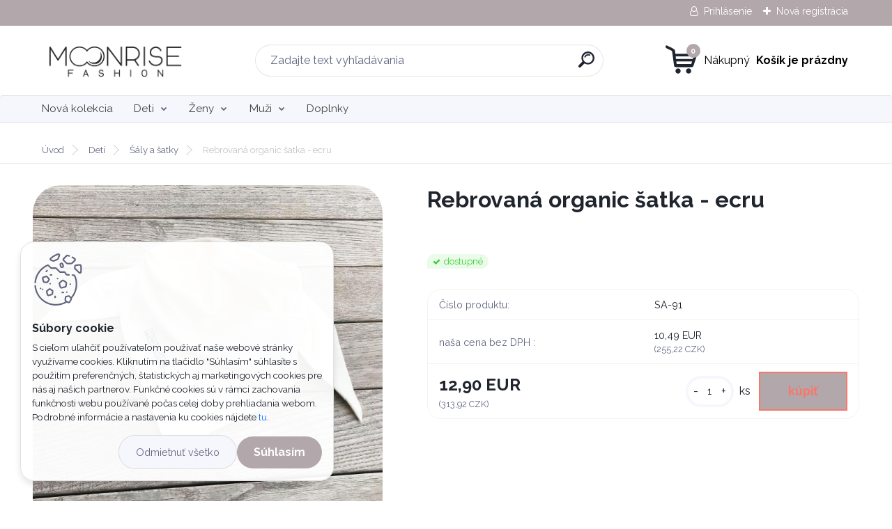

--- FILE ---
content_type: text/html; charset=utf-8
request_url: https://www.moonrise.fashion/Rebrovana-organic-satka-ecru-d1746.htm
body_size: 20945
content:


        <!DOCTYPE html>
    <html xmlns:og="http://ogp.me/ns#" xmlns:fb="http://www.facebook.com/2008/fbml" lang="sk" class="tmpl__titanium">
      <head>
          <script>
              window.cookie_preferences = getCookieSettings('cookie_preferences');
              window.cookie_statistics = getCookieSettings('cookie_statistics');
              window.cookie_marketing = getCookieSettings('cookie_marketing');

              function getCookieSettings(cookie_name) {
                  if (document.cookie.length > 0)
                  {
                      cookie_start = document.cookie.indexOf(cookie_name + "=");
                      if (cookie_start != -1)
                      {
                          cookie_start = cookie_start + cookie_name.length + 1;
                          cookie_end = document.cookie.indexOf(";", cookie_start);
                          if (cookie_end == -1)
                          {
                              cookie_end = document.cookie.length;
                          }
                          return unescape(document.cookie.substring(cookie_start, cookie_end));
                      }
                  }
                  return false;
              }
          </script>
                    <script async src="https://www.googletagmanager.com/gtag/js?id=TCKVW4FS"></script>
                            <script>
                    window.dataLayer = window.dataLayer || [];
                    function gtag(){dataLayer.push(arguments)};
                    gtag('consent', 'default', {
                        'ad_storage': String(window.cookie_marketing) !== 'false' ? 'granted' : 'denied',
                        'analytics_storage': String(window.cookie_statistics) !== 'false' ? 'granted' : 'denied',
                        'ad_personalization': String(window.cookie_statistics) !== 'false' ? 'granted' : 'denied',
                        'ad_user_data': String(window.cookie_statistics) !== 'false' ? 'granted' : 'denied'
                    });
                    dataLayer.push({
                        'event': 'default_consent'
                    });
                </script>
                    <script>(function(w,d,s,l,i){w[l]=w[l]||[];w[l].push({'gtm.start':
          new Date().getTime(),event:'gtm.js'});var f=d.getElementsByTagName(s)[0],
        j=d.createElement(s),dl=l!='dataLayer'?'&l='+l:'';j.async=true;j.src=
        'https://www.googletagmanager.com/gtm.js?id='+i+dl;f.parentNode.insertBefore(j,f);
      })(window,document,'script','dataLayer','GTM-TCKVW4FS');
        window.dataLayer = window.dataLayer || [];
        window.dataLayer.push({
            event: 'eec.pageview',
            clientIP: '18.118.109.XX'
        });

    </script>
            <title>Rebrovaná organic šatka - ecru</title>
        <script type="text/javascript">var action_unavailable='action_unavailable';var id_language = 'sk';var id_country_code = 'SK';var language_code = 'sk-SK';var path_request = '/request.php';var type_request = 'POST';var cache_break = "2523"; var enable_console_debug = false; var enable_logging_errors = false;var administration_id_language = 'sk';var administration_id_country_code = 'SK';</script>          <script type="text/javascript" src="//ajax.googleapis.com/ajax/libs/jquery/1.8.3/jquery.min.js"></script>
          <script type="text/javascript" src="//code.jquery.com/ui/1.12.1/jquery-ui.min.js" ></script>
                  <script src="/wa_script/js/jquery.hoverIntent.minified.js?_=2025-01-29-14-00" type="text/javascript"></script>
        <script type="text/javascript" src="/admin/jscripts/jquery.qtip.min.js?_=2025-01-29-14-00"></script>
                  <script src="/wa_script/js/jquery.selectBoxIt.min.js?_=2025-01-29-14-00" type="text/javascript"></script>
                  <script src="/wa_script/js/bs_overlay.js?_=2025-01-29-14-00" type="text/javascript"></script>
        <script src="/wa_script/js/bs_design.js?_=2025-01-29-14-00" type="text/javascript"></script>
        <script src="/admin/jscripts/wa_translation.js?_=2025-01-29-14-00" type="text/javascript"></script>
        <link rel="stylesheet" type="text/css" href="/css/jquery.selectBoxIt.wa_script.css?_=2025-01-29-14-00" media="screen, projection">
        <link rel="stylesheet" type="text/css" href="/css/jquery.qtip.lupa.css?_=2025-01-29-14-00">
        
                  <script src="/wa_script/js/jquery.colorbox-min.js?_=2025-01-29-14-00" type="text/javascript"></script>
          <link rel="stylesheet" type="text/css" href="/css/colorbox.css?_=2025-01-29-14-00">
          <script type="text/javascript">
            jQuery(document).ready(function() {
              (function() {
                function createGalleries(rel) {
                  var regex = new RegExp(rel + "\\[(\\d+)]"),
                      m, group = "g_" + rel, groupN;
                  $("a[rel*=" + rel + "]").each(function() {
                    m = regex.exec(this.getAttribute("rel"));
                    if(m) {
                      groupN = group + m[1];
                    } else {
                      groupN = group;
                    }
                    $(this).colorbox({
                      rel: groupN,
                      slideshow:true,
                       maxWidth: "85%",
                       maxHeight: "85%",
                       returnFocus: false
                    });
                  });
                }
                createGalleries("lytebox");
                createGalleries("lyteshow");
              })();
            });</script>
          <script type="text/javascript">
      function init_products_hovers()
      {
        jQuery(".product").hoverIntent({
          over: function(){
            jQuery(this).find(".icons_width_hack").animate({width: "130px"}, 300, function(){});
          } ,
          out: function(){
            jQuery(this).find(".icons_width_hack").animate({width: "10px"}, 300, function(){});
          },
          interval: 40
        });
      }
      jQuery(document).ready(function(){

        jQuery(".param select, .sorting select").selectBoxIt();

        jQuery(".productFooter").click(function()
        {
          var $product_detail_link = jQuery(this).parent().find("a:first");

          if($product_detail_link.length && $product_detail_link.attr("href"))
          {
            window.location.href = $product_detail_link.attr("href");
          }
        });
        init_products_hovers();
        
        ebar_details_visibility = {};
        ebar_details_visibility["user"] = false;
        ebar_details_visibility["basket"] = false;

        ebar_details_timer = {};
        ebar_details_timer["user"] = setTimeout(function(){},100);
        ebar_details_timer["basket"] = setTimeout(function(){},100);

        function ebar_set_show($caller)
        {
          var $box_name = $($caller).attr("id").split("_")[0];

          ebar_details_visibility["user"] = false;
          ebar_details_visibility["basket"] = false;

          ebar_details_visibility[$box_name] = true;

          resolve_ebar_set_visibility("user");
          resolve_ebar_set_visibility("basket");
        }

        function ebar_set_hide($caller)
        {
          var $box_name = $($caller).attr("id").split("_")[0];

          ebar_details_visibility[$box_name] = false;

          clearTimeout(ebar_details_timer[$box_name]);
          ebar_details_timer[$box_name] = setTimeout(function(){resolve_ebar_set_visibility($box_name);},300);
        }

        function resolve_ebar_set_visibility($box_name)
        {
          if(   ebar_details_visibility[$box_name]
             && jQuery("#"+$box_name+"_detail").is(":hidden"))
          {
            jQuery("#"+$box_name+"_detail").slideDown(300);
          }
          else if(   !ebar_details_visibility[$box_name]
                  && jQuery("#"+$box_name+"_detail").not(":hidden"))
          {
            jQuery("#"+$box_name+"_detail").slideUp(0, function() {
              $(this).css({overflow: ""});
            });
          }
        }

        
        jQuery("#user_icon, #basket_icon").hoverIntent({
          over: function(){
            ebar_set_show(this);
            
          } ,
          out: function(){
            ebar_set_hide(this);
          },
          interval: 40
        });
        
        jQuery("#user_icon").click(function(e)
        {
          if(jQuery(e.target).attr("id") == "user_icon")
          {
            window.location.href = "https://www.moonrise.fashion/www-webareal-sk-moonrise/e-login/";
          }
        });

        jQuery("#basket_icon").click(function(e)
        {
          if(jQuery(e.target).attr("id") == "basket_icon")
          {
            window.location.href = "https://www.moonrise.fashion/www-webareal-sk-moonrise/e-basket/";
          }
        });
      
      });
    </script>        <meta http-equiv="Content-language" content="sk">
        <meta http-equiv="Content-Type" content="text/html; charset=utf-8">
        <meta name="language" content="slovak">
        <meta name="keywords" content="šatka, šál, rebrovaná šatka, šálik, udržateľná móda, moonrise fashion">
        <meta name="description" content="Originálny mušelínový šálik na zaväzovanie. Univerzálna veľkosť pre deti aj mamičky">
        <meta name="revisit-after" content="1 Days">
        <meta name="distribution" content="global">
        <meta name="expires" content="never">
                  <meta name="expires" content="never">
                    <link rel="previewimage" href="https://www.moonrise.fashion/fotky37958/fotos/_vyr_1746rebrovana-organic-satka-ecru.jpg" />
                    <link rel="canonical" href="https://www.moonrise.fashion/Rebrovana-organic-satka-ecru-d1746.htm?tab=description"/>
          <meta property="og:image" content="http://www.moonrise.fashion/fotky37958/fotos/_vyr_1746rebrovana-organic-satka-ecru.jpg" />
<meta property="og:image:secure_url" content="https://www.moonrise.fashion/fotky37958/fotos/_vyr_1746rebrovana-organic-satka-ecru.jpg" />
<meta property="og:image:type" content="image/jpeg" />
<meta property="og:url" content="http://www.moonrise.fashion/www-webareal-sk-moonrise/eshop/5-1-Deti/30-2-Saly-a-satky/5/1746-Rebrovana-organic-satka-ecru" />
<meta property="og:title" content="Rebrovaná organic šatka - ecru" />
<meta property="og:description" content="Originálny mušelínový šálik na zaväzovanie. Univerzálna veľkosť pre deti aj mamičky" />
<meta property="og:type" content="product" />
<meta property="og:site_name" content="Moonrise Fashion" />
            <meta name="robots" content="index, follow">
                      <link href="//www.moonrise.fashion/fotky37958/favicon_moonrise.png" rel="icon" type="image/png">
          <link rel="shortcut icon" type="image/png" href="//www.moonrise.fashion/fotky37958/favicon_moonrise.png">
                  <link rel="stylesheet" type="text/css" href="/css/lang_dependent_css/lang_sk.css?_=2025-01-29-14-00" media="screen, projection">
                <link rel='stylesheet' type='text/css' href='/wa_script/js/styles.css?_=2025-01-29-14-00'>
        <script language='javascript' type='text/javascript' src='/wa_script/js/javascripts.js?_=2025-01-29-14-00'></script>
        <script language='javascript' type='text/javascript' src='/wa_script/js/check_tel.js?_=2025-01-29-14-00'></script>
          <script src="/assets/javascripts/buy_button.js?_=2025-01-29-14-00"></script>
            <script type="text/javascript" src="/wa_script/js/bs_user.js?_=2025-01-29-14-00"></script>
        <script type="text/javascript" src="/wa_script/js/bs_fce.js?_=2025-01-29-14-00"></script>
        <script type="text/javascript" src="/wa_script/js/bs_fixed_bar.js?_=2025-01-29-14-00"></script>
        <script type="text/javascript" src="/bohemiasoft/js/bs.js?_=2025-01-29-14-00"></script>
        <script src="/wa_script/js/jquery.number.min.js?_=2025-01-29-14-00" type="text/javascript"></script>
        <script type="text/javascript">
            BS.User.id = 37958;
            BS.User.domain = "www-webareal-sk-moonrise";
            BS.User.is_responsive_layout = true;
            BS.User.max_search_query_length = 50;
            BS.User.max_autocomplete_words_count = 5;

            WA.Translation._autocompleter_ambiguous_query = ' Hľadaný výraz je pre našeptávač príliš všeobecný. Zadajte prosím ďalšie znaky, slová alebo pokračujte odoslaním formulára pre vyhľadávanie.';
            WA.Translation._autocompleter_no_results_found = ' Neboli nájdené žiadne produkty ani kategórie.';
            WA.Translation._error = " Chyba";
            WA.Translation._success = " Úspech";
            WA.Translation._warning = " Upozornenie";
            WA.Translation._multiples_inc_notify = '<p class="multiples-warning"><strong>Tento produkt je možné objednať iba v násobkoch #inc#. </strong><br><small>Vami zadaný počet kusov bol navýšený podľa tohto násobku.</small></p>';
            WA.Translation._shipping_change_selected = " Zmeniť...";
            WA.Translation._shipping_deliver_to_address = "_shipping_deliver_to_address";

            BS.Design.template = {
              name: "titanium",
              is_selected: function(name) {
                if(Array.isArray(name)) {
                  return name.indexOf(this.name) > -1;
                } else {
                  return name === this.name;
                }
              }
            };
            BS.Design.isLayout3 = true;
            BS.Design.templates = {
              TEMPLATE_ARGON: "argon",TEMPLATE_NEON: "neon",TEMPLATE_CARBON: "carbon",TEMPLATE_XENON: "xenon",TEMPLATE_AURUM: "aurum",TEMPLATE_CUPRUM: "cuprum",TEMPLATE_ERBIUM: "erbium",TEMPLATE_CADMIUM: "cadmium",TEMPLATE_BARIUM: "barium",TEMPLATE_CHROMIUM: "chromium",TEMPLATE_SILICIUM: "silicium",TEMPLATE_IRIDIUM: "iridium",TEMPLATE_INDIUM: "indium",TEMPLATE_OXYGEN: "oxygen",TEMPLATE_HELIUM: "helium",TEMPLATE_FLUOR: "fluor",TEMPLATE_FERRUM: "ferrum",TEMPLATE_TERBIUM: "terbium",TEMPLATE_URANIUM: "uranium",TEMPLATE_ZINCUM: "zincum",TEMPLATE_CERIUM: "cerium",TEMPLATE_KRYPTON: "krypton",TEMPLATE_THORIUM: "thorium",TEMPLATE_ETHERUM: "etherum",TEMPLATE_KRYPTONIT: "kryptonit",TEMPLATE_TITANIUM: "titanium",TEMPLATE_PLATINUM: "platinum"            };
        </script>
                  <script src="/js/progress_button/modernizr.custom.js"></script>
                      <link rel="stylesheet" type="text/css" href="/bower_components/owl.carousel/dist/assets/owl.carousel.min.css" />
            <link rel="stylesheet" type="text/css" href="/bower_components/owl.carousel/dist/assets/owl.theme.default.min.css" />
            <script src="/bower_components/owl.carousel/dist/owl.carousel.min.js"></script>
                      <link rel="stylesheet" type="text/css" href="/bower_components/priority-nav/dist/priority-nav-core.css" />
            <script src="/bower_components/priority-nav/dist/priority-nav.js"></script>
                      <link rel="stylesheet" type="text/css" href="//static.bohemiasoft.com/jave/style.css?_=2025-01-29-14-00" media="screen">
                    <link rel="stylesheet" type="text/css" href="/css/font-awesome.4.7.0.min.css" media="screen">
          <link rel="stylesheet" type="text/css" href="/sablony/nove/titanium/titaniumpurple/css/product_var3.css?_=2025-01-29-14-00" media="screen">
          <style>
    :root {
        --primary: #b2a7ab;
        --primary-dark: #d5a1db;
        --secondary: #f6f7fc;
        --secondary-v2: #626780;
        --element-color: #1f242d;
        --stars: #ffcf15;
        --sale: #c91e1e;
        
        --empty-basket-text: " Košík je prázdny";
        --full-shopping-basket-text: "nákupný košík";
        --choose-delivery-method-text: "Výber spôsobu doručenia";
        --choose-payment-method-text: "Výber spôsobu platby";
        --free-price-text: "Zadarmo";
        --continue-without-login-text: "Pokračovanie bez prihlásenia";
        --summary-order-text: "Súhrn vašej objednávky";
        --cart-contents-text: "Váš košík";
        --in-login-text: "Prihlásenie";
        --in-registration-text: "Nová registrácia";
        --in-forgotten-pass-text: "";
        --price-list-filter-text: "Cenník";
        --search-see-everything-text: "Vidieť všetko";
        --discount-code-text: "Mám zľavový kód";
        --searched-cats-text: "Vyhľadávané kategórie";
        --back-to-eshop-text: "Späť do e-shopu";
        --to-category-menu-text: "Do kategórie";
        --back-menu-text: "Späť";
        --pagination-next-text: "Ďalšie";
        --pagination-previous-text: "Predchádzajúci";
        --cookies-files-text: "Súbory cookie";
        --newsletter-button-text: "Odoberať";
        --newsletter-be-up-to-date-text: "Buďte v obraze";
        --specify-params-text: "Vybrať parametre";
        --article-tags-text: "Tagy článku";
        --watch-product-text: "Sledovať produkt";
        --notfull-shopping-text: "Nákupný";
        --notfull-basket-is-empty-text: " Košík je prázdny";
        --whole-blog-article-text: "Celý článok";
        --basket-content-text: " Obsah košíka";
        --products-in-cat-text: " Produkty v kategórii";
        
    }
</style>
          <link rel="stylesheet"
                type="text/css"
                id="tpl-editor-stylesheet"
                href="/sablony/nove/titanium/titaniumpurple/css/colors.css?_=2025-01-29-14-00"
                media="screen">

          <meta name="viewport" content="width=device-width, initial-scale=1.0">
          <link rel="stylesheet" 
                   type="text/css" 
                   href="https://static.bohemiasoft.com/custom-css/titanium.css?_1769060867" 
                   media="screen"><style type="text/css">
               <!--#site_logo{
                  width: 275px;
                  height: 100px;
                  background-image: url('/fotky37958/design_setup/images/custom_image_logo.jpg?cache_time=1705481668');
                  background-repeat: no-repeat;
                  
                }html body .myheader { 
          background-image: none;
          border: black;
          background-repeat: repeat;
          background-position: 0px 0px;
          background-color: #ffffff;
        }#page_background{
                  
                  background-repeat: repeat;
                  background-position: 0px 0px;
                  background-color: transparent;
                }.bgLupa{
                  padding: 0;
                  border: none;
                }
      /***font kategorie***/
      body #page .leftmenu2 ul li a {
                  color: #414242!important;
      }
      body #page .leftmenu ul li a {
                  color: #414242!important;
      }
      /***font kategorie - hover, active***/
      body #page .leftmenu2 ul li a:hover, body #page .leftmenu2 ul li.leftmenuAct a {
                  color:#000000 !important;
      }
      body #page .leftmenu ul li a:hover, body #page .leftmenu ul li.leftmenuAct a {
                  color:#000000 !important;
      }
      /***before kategorie***/
      #left-box li a::before {
                  color: #414242!important; 
        } 
      /***before kategorie - hover, active***/
      .leftmenu li:hover a::before, .leftmenuAct a::before, .leftmenu2 li:hover a::before, .leftmenuAct a::before {
                  color: #44c1c6!important; 
        }
      /***font podkategorie***/
      body #page .leftmenu2 ul ul li a {
                  color:#414242!important;
        }
      body #page .leftmenu ul ul li a, body #page .leftmenu ul li.leftmenuAct ul li a {
            color:#414242!important;
            border-color:#414242!important;
        }
      /***font podkategorie - hover, active***/
      body #page .leftmenu2 ul ul li a:hover, body #page .leftmenu2 ul ul li.leftmenu2Act a{
                  color: #000000 !important;
        }
      body #page .leftmenu ul ul li a:hover, body #page .leftmenu ul li.leftmenuAct ul li a:hover{
            color: #000000 !important;
        }
      /***before podkategorie***/
      html #left-box .leftmenu2 ul ul a::before{
                  color: #414242!important; 
        }
      html #left-box .leftmenu ul ul a::before{
                  color: #414242!important; 
      }
      /***before podkategorie - hover, active***/
      html #left-box .leftmenu2 ul ul li:hover a::before, html #left-box .leftmenu2 ul ul li.leftmenu2Act a::before{
                  color: #000000 !important; 
        }
      html #left-box .leftmenu ul ul li:hover a::before, html #left-box .leftmenu ul ul li.leftmenuAct a::before{
                  color: #000000 !important; 
        } 

 :root { 
 }
-->
                </style>          <link rel="stylesheet" type="text/css" href="/fotky37958/design_setup/css/user_defined.css?_=1689875136" media="screen, projection">
                    <script type="text/javascript" src="/admin/jscripts/wa_dialogs.js?_=2025-01-29-14-00"></script>
            <script>
      $(document).ready(function() {
        if (getCookie('show_cookie_message' + '_37958_sk') != 'no') {
          if($('#cookies-agreement').attr('data-location') === '0')
          {
            $('.cookies-wrapper').css("top", "0px");
          }
          else
          {
            $('.cookies-wrapper').css("bottom", "0px");
          }
          $('.cookies-wrapper').show();
        }

        $('#cookies-notify__close').click(function() {
          setCookie('show_cookie_message' + '_37958_sk', 'no');
          $('#cookies-agreement').slideUp();
          $("#masterpage").attr("style", "");
          setCookie('cookie_preferences', 'true');
          setCookie('cookie_statistics', 'true');
          setCookie('cookie_marketing', 'true');
          window.cookie_preferences = true;
          window.cookie_statistics = true;
          window.cookie_marketing = true;
          if(typeof gtag === 'function') {
              gtag('consent', 'update', {
                  'ad_storage': 'granted',
                  'analytics_storage': 'granted',
                  'ad_user_data': 'granted',
                  'ad_personalization': 'granted'
              });
          }
         return false;
        });

        $("#cookies-notify__disagree").click(function(){
            save_preferences();
        });

        $('#cookies-notify__preferences-button-close').click(function(){
            var cookies_notify_preferences = $("#cookies-notify-checkbox__preferences").is(':checked');
            var cookies_notify_statistics = $("#cookies-notify-checkbox__statistics").is(':checked');
            var cookies_notify_marketing = $("#cookies-notify-checkbox__marketing").is(':checked');
            save_preferences(cookies_notify_preferences, cookies_notify_statistics, cookies_notify_marketing);
        });

        function save_preferences(preferences = false, statistics = false, marketing = false)
        {
            setCookie('show_cookie_message' + '_37958_sk', 'no');
            $('#cookies-agreement').slideUp();
            $("#masterpage").attr("style", "");
            setCookie('cookie_preferences', preferences);
            setCookie('cookie_statistics', statistics);
            setCookie('cookie_marketing', marketing);
            window.cookie_preferences = preferences;
            window.cookie_statistics = statistics;
            window.cookie_marketing = marketing;
            if(marketing && typeof gtag === 'function')
            {
                gtag('consent', 'update', {
                    'ad_storage': 'granted'
                });
            }
            if(statistics && typeof gtag === 'function')
            {
                gtag('consent', 'update', {
                    'analytics_storage': 'granted',
                    'ad_user_data': 'granted',
                    'ad_personalization': 'granted',
                });
            }
            if(marketing === false && BS && BS.seznamIdentity) {
                BS.seznamIdentity.clearIdentity();
            }
        }

        /**
         * @param {String} cookie_name
         * @returns {String}
         */
        function getCookie(cookie_name) {
          if (document.cookie.length > 0)
          {
            cookie_start = document.cookie.indexOf(cookie_name + "=");
            if (cookie_start != -1)
            {
              cookie_start = cookie_start + cookie_name.length + 1;
              cookie_end = document.cookie.indexOf(";", cookie_start);
              if (cookie_end == -1)
              {
                cookie_end = document.cookie.length;
              }
              return unescape(document.cookie.substring(cookie_start, cookie_end));
            }
          }
          return "";
        }
        
        /**
         * @param {String} cookie_name
         * @param {String} value
         */
        function setCookie(cookie_name, value) {
          var time = new Date();
          time.setTime(time.getTime() + 365*24*60*60*1000); // + 1 rok
          var expires = "expires="+time.toUTCString();
          document.cookie = cookie_name + "=" + escape(value) + "; " + expires + "; path=/";
        }
      });
    </script>
    <script async src="https://www.googletagmanager.com/gtag/js?id=UA-98320659-1"></script><script>
window.dataLayer = window.dataLayer || [];
function gtag(){dataLayer.push(arguments);}
gtag('js', new Date());
</script>        <script type="text/javascript" src="/wa_script/js/search_autocompleter.js?_=2025-01-29-14-00"></script>
              <script>
              WA.Translation._complete_specification = "Kompletné špecifikácie";
              WA.Translation._dont_have_acc = "Nemáte účet? ";
              WA.Translation._have_acc = "Máte už účet? ";
              WA.Translation._register_titanium = "Zaregistrovať sa";
              WA.Translation._login_titanium = "Prihlásiť";
              WA.Translation._placeholder_voucher = "Sem vložte kód";
          </script>
                <script src="/wa_script/js/template/titanium/script.js?_=2025-01-29-14-00"></script>
                    <link rel="stylesheet" type="text/css" href="/assets/vendor/magnific-popup/magnific-popup.css" />
      <script src="/assets/vendor/magnific-popup/jquery.magnific-popup.js"></script>
      <script type="text/javascript">
        BS.env = {
          decPoint: ",",
          basketFloatEnabled: false        };
      </script>
      <script type="text/javascript" src="/node_modules/select2/dist/js/select2.min.js"></script>
      <script type="text/javascript" src="/node_modules/maximize-select2-height/maximize-select2-height.min.js"></script>
      <script type="text/javascript">
        (function() {
          $.fn.select2.defaults.set("language", {
            noResults: function() {return " Žiadny záznam nebol nájdený"},
            inputTooShort: function(o) {
              var n = o.minimum - o.input.length;
              return "_input_too_short".replace("#N#", n);
            }
          });
          $.fn.select2.defaults.set("width", "100%")
        })();

      </script>
      <link type="text/css" rel="stylesheet" href="/node_modules/select2/dist/css/select2.min.css" />
      <script type="text/javascript" src="/wa_script/js/countdown_timer.js?_=2025-01-29-14-00"></script>
      <script type="text/javascript" src="/wa_script/js/app.js?_=2025-01-29-14-00"></script>
      <script type="text/javascript" src="/node_modules/jquery-validation/dist/jquery.validate.min.js"></script>

      
          </head>
          <script type="text/javascript">
        var fb_pixel = 'active';
      </script>
      <script type="text/javascript" src="/wa_script/js/fb_pixel_func.js"></script>
      <script>add_to_cart_default_basket_settings();</script>        <!-- Glami piXel -->
        <script>
            (function(f, a, s, h, i, o, n) {f['GlamiTrackerObject'] = i;
                f[i]=f[i]||function(){(f[i].q=f[i].q||[]).push(arguments)};o=a.createElement(s),
                    n=a.getElementsByTagName(s)[0];o.async=1;o.src=h;n.parentNode.insertBefore(o,n)
            })(window, document, 'script', '//www.glami.cz/js/compiled/pt.js', 'glami');
            glami('create', 'C4160777CCEFDA56A2A2A93FD4EE56CF', 'sk');
            glami('track', 'PageView');
        </script>
        <!-- End Glami piXel -->
          <body class="lang-sk layout3 not-home page-product-detail page-product-1746 basket-empty slider_available template-slider-disabled vat-payer-y alternative-currency-y" >
      <!-- Google Tag Manager (noscript) end -->
    <noscript><iframe src="https://www.googletagmanager.com/ns.html?id=GTM-TCKVW4FS"
                      height="0" width="0" style="display:none;visibility:hidden"></iframe></noscript>
    <!-- End Google Tag Manager (noscript) -->
          <a name="topweb"></a>
            <div id="cookies-agreement" class="cookies-wrapper" data-location="1"
         >
      <div class="cookies-notify-background"></div>
      <div class="cookies-notify" style="display:block!important;">
        <div class="cookies-notify__bar">
          <div class="cookies-notify__bar1">
            <div class="cookies-notify__text"
                                 >
                S cieľom uľahčiť používateľom používať naše webové stránky využívame cookies. Kliknutím na tlačidlo "Súhlasím" súhlasíte s použitím preferenčných, štatistických aj marketingových cookies pre nás aj našich partnerov. Funkčné cookies sú v rámci zachovania funkčnosti webu používané počas celej doby prehliadania webom. Podrobné informácie a nastavenia ku cookies nájdete <span class="cookies-notify__detail_button">tu</span>.            </div>
            <div class="cookies-notify__button">
                <a href="#" id="cookies-notify__disagree" class="secondary-btn"
                   style="color: #000000;
                           background-color: #c8c8c8;
                           opacity: 1"
                >Odmietnuť všetko</a>
              <a href="#" id="cookies-notify__close"
                 style="color: #000000;
                        background-color: #c8c8c8;
                        opacity: 1"
                >Súhlasím</a>
            </div>
          </div>
                        <div class="cookies-notify__detail_box hidden"
                             >
                <div id="cookies-nofify__close_detail"> Zavrieť</div>
                <div>
                    <br />
                    <b> Čo sú cookies?</b><br />
                    <span> Cookies sú krátke textové informácie, ktoré sú uložené vo Vašom prehliadači. Tieto informácie bežne používajú všetky webové stránky a ich prechádzaním dochádza k ukladaniu cookies. Pomocou partnerských skriptov, ktoré môžu stránky používať (napríklad Google analytics</span><br /><br />
                    <b> Ako môžem nastaviť prácu webu s cookies?</b><br />
                    <span> Napriek tomu, že odporúčame povoliť používanie všetkých typov cookies, prácu webu s nimi môžete nastaviť podľa vlastných preferencií pomocou checkboxov zobrazených nižšie. Po odsúhlasení nastavenia práce s cookies môžete zmeniť svoje rozhodnutie zmazaním či editáciou cookies priamo v nastavení Vášho prehliadača. Podrobnejšie informácie k premazaniu cookies nájdete v Pomocníkovi Vášho prehliadača.</span>
                </div>
                <div class="cookies-notify__checkboxes"
                                    >
                    <div class="checkbox-custom checkbox-default cookies-notify__checkbox">
                        <input type="checkbox" id="cookies-notify-checkbox__functional" checked disabled />
                        <label for="cookies-notify-checkbox__functional" class="cookies-notify__checkbox_label"> Nutné</label>
                    </div>
                    <div class="checkbox-custom checkbox-default cookies-notify__checkbox">
                        <input type="checkbox" id="cookies-notify-checkbox__preferences" checked />
                        <label for="cookies-notify-checkbox__preferences" class="cookies-notify__checkbox_label"> Preferenčné</label>
                    </div>
                    <div class="checkbox-custom checkbox-default cookies-notify__checkbox">
                        <input type="checkbox" id="cookies-notify-checkbox__statistics" checked />
                        <label for="cookies-notify-checkbox__statistics" class="cookies-notify__checkbox_label"> Štatistické</label>
                    </div>
                    <div class="checkbox-custom checkbox-default cookies-notify__checkbox">
                        <input type="checkbox" id="cookies-notify-checkbox__marketing" checked />
                        <label for="cookies-notify-checkbox__marketing" class="cookies-notify__checkbox_label"> Marketingové</label>
                    </div>
                </div>
                <div id="cookies-notify__cookie_types">
                    <div class="cookies-notify__cookie_type cookie-active" data-type="functional">
                         Nutné (13)
                    </div>
                    <div class="cookies-notify__cookie_type" data-type="preferences">
                         Preferenčné (1)
                    </div>
                    <div class="cookies-notify__cookie_type" data-type="statistics">
                         Štatistické (15)
                    </div>
                    <div class="cookies-notify__cookie_type" data-type="marketing">
                         Marketingové (15)
                    </div>
                    <div class="cookies-notify__cookie_type" data-type="unclassified">
                         Neklasifikované (7)
                    </div>
                </div>
                <div id="cookies-notify__cookie_detail">
                    <div class="cookie-notify__cookie_description">
                        <span id="cookie-notify__description_functional" class="cookie_description_active"> Tieto informácie sú nevyhnutné k správnemu chodu webovej stránky ako napríklad vkladanie tovaru do košíka, uloženie vyplnených údajov alebo prihlásenie do zákazníckej sekcie.</span>
                        <span id="cookie-notify__description_preferences" class="hidden"> Tieto cookies umožnia prispôsobiť správanie alebo vzhľad stránky podľa Vašich potrieb, napríklad voľba jazyka.</span>
                        <span id="cookie-notify__description_statistics" class="hidden"> Vďaka týmto cookies môžu majitelia aj developeri webu viac porozumieť správaniu užívateľov a vyvijať stránku tak, aby bola čo najviac prozákaznícka. Teda aby ste čo najrýchlejšie našli hľadaný tovar alebo čo najľahšie dokončili jeho nákup.</span>
                        <span id="cookie-notify__description_marketing" class="hidden"> Tieto informácie umožnia personalizovať zobrazenie ponúk priamo pre Vás vďaka historickej skúsenosti prehliadania predchádzajúcich stránok a ponúk.</span>
                        <span id="cookie-notify__description_unclassified" class="hidden"> Tieto cookies zatiaľ neboli roztriedené do vlastnej kategórie.</span>
                    </div>
                    <style>
                        #cookies-notify__cookie_detail_table td
                        {
                            color: #ffffff                        }
                    </style>
                    <table class="table" id="cookies-notify__cookie_detail_table">
                        <thead>
                            <tr>
                                <th> Meno</th>
                                <th> Účel</th>
                                <th> Vypršanie</th>
                            </tr>
                        </thead>
                        <tbody>
                                                    <tr>
                                <td>show_cookie_message</td>
                                <td>Ukladá informácie o potrebe zobrazenia cookie lišty</td>
                                <td>1 rok</td>
                            </tr>
                                                        <tr>
                                <td>__zlcmid</td>
                                <td>Tento súbor cookie sa používa na uloženie identity návštevníka počas návštev a preferencie návštevníka deaktivovať našu funkciu živého chatu. </td>
                                <td>1 rok</td>
                            </tr>
                                                        <tr>
                                <td>__cfruid</td>
                                <td>Tento súbor cookie je súčasťou služieb poskytovaných spoločnosťou Cloudflare – vrátane vyrovnávania záťaže, doručovania obsahu webových stránok a poskytovania pripojenia DNS pre prevádzkovateľov webových stránok. </td>
                                <td>relácie</td>
                            </tr>
                                                        <tr>
                                <td>_auth</td>
                                <td>Zaisťuje bezpečnosť prehliadania návštevníkov tým, že zabraňuje falšovaniu požiadaviek medzi stránkami. Tento súbor cookie je nevyhnutný pre bezpečnosť webu a návštevníka. </td>
                                <td>1 rok</td>
                            </tr>
                                                        <tr>
                                <td>csrftoken</td>
                                <td>Pomáha predchádzať útokom Cross-Site Request Forgery (CSRF).</td>
                                <td>1 rok</td>
                            </tr>
                                                        <tr>
                                <td>PHPSESSID</td>
                                <td>Zachováva stav užívateľskej relácie naprieč požiadavkami na stránky. </td>
                                <td>relácie</td>
                            </tr>
                                                        <tr>
                                <td>rc::a</td>
                                <td>Tento súbor cookie sa používa na rozlíšenie medzi ľuďmi a robotmi. To je výhodné pre web, aby
vytvárať platné správy o používaní ich webových stránok. </td>
                                <td>persistentní</td>
                            </tr>
                                                        <tr>
                                <td>rc::c</td>
                                <td>Tento súbor cookie sa používa na rozlíšenie medzi ľuďmi a robotmi. </td>
                                <td>relácie</td>
                            </tr>
                                                        <tr>
                                <td>AWSALBCORS</td>
                                <td>Registruje, ktorý server-cluster obsluhuje návštevníka. To sa používa v kontexte s vyrovnávaním záťaže, aby sa optimalizovala užívateľská skúsenosť. </td>
                                <td>6 dnů</td>
                            </tr>
                                                        <tr>
                                <td>18plus_allow_access#</td>
                                <td>Ukladá informáciu o odsúhlasení okna 18+ pre web.</td>
                                <td>neznámý</td>
                            </tr>
                                                        <tr>
                                <td>18plus_cat#</td>
                                <td>Ukladá informáciu o odsúhlasení okna 18+ pre kategóriu.</td>
                                <td>neznámý</td>
                            </tr>
                                                        <tr>
                                <td>bs_slide_menu</td>
                                <td></td>
                                <td>neznámý</td>
                            </tr>
                                                        <tr>
                                <td>left_menu</td>
                                <td>Ukladá informáciu o spôsobe zobrazenia ľavého menu.</td>
                                <td>neznámý</td>
                            </tr>
                                                    </tbody>
                    </table>
                    <div class="cookies-notify__button">
                        <a href="#" id="cookies-notify__preferences-button-close"
                           style="color: #000000;
                                background-color: #c8c8c8;
                                opacity: 1">
                            Uložiť nastavenia                        </a>
                    </div>
                </div>
            </div>
                    </div>
      </div>
    </div>
    
  <div id="responsive_layout_large"></div><div id="page">      <div class="top-bar" id="topBar">
                  <div class="top-bar-login">
                          <span class="user-login"><a href="/www-webareal-sk-moonrise/e-login">Prihlásenie</a></span>
              <span class="user-register"><a href="/www-webareal-sk-moonrise/e-register">Nová registrácia</a></span>
                        </div>
                        </div>
          <script type="text/javascript">
      var responsive_articlemenu_name = ' Menu';
      var responsive_eshopmenu_name = ' E-shop';
    </script>
        <link rel="stylesheet" type="text/css" href="/css/masterslider.css?_=2025-01-29-14-00" media="screen, projection">
    <script type="text/javascript" src="/js/masterslider.min.js"></script>
    <div class="myheader">
                <div class="navigate_bar">
            <div class="logo-wrapper">
            <a id="site_logo" href="//www.moonrise.fashion" class="mylogo" aria-label="Logo"></a>
    </div>
                <div id="search">
      <form name="search" id="searchForm" action="/search-engine.htm" method="GET" enctype="multipart/form-data">
        <label for="q" class="title_left2"> Hľadanie</label>
        <p>
          <input name="slovo" type="text" class="inputBox" id="q" placeholder=" Zadajte text vyhľadávania" maxlength="50">
          
          <input type="hidden" id="source_service" value="www.webareal.sk">
        </p>
        <div class="wrapper_search_submit">
          <input type="submit" class="search_submit" aria-label="search" name="search_submit" value="">
        </div>
        <div id="search_setup_area">
          <input id="hledatjak2" checked="checked" type="radio" name="hledatjak" value="2">
          <label for="hledatjak2">Hľadať v tovare</label>
          <br />
          <input id="hledatjak1"  type="radio" name="hledatjak" value="1">
          <label for="hledatjak1">Hľadať v článkoch</label>
                    <script type="text/javascript">
            function resolve_search_mode_visibility()
            {
              if (jQuery('form[name=search] input').is(':focus'))
              {
                if (jQuery('#search_setup_area').is(':hidden'))
                {
                  jQuery('#search_setup_area').slideDown(400);
                }
              }
              else
              {
                if (jQuery('#search_setup_area').not(':hidden'))
                {
                  jQuery('#search_setup_area').slideUp(400);
                }
              }
            }

            $('form[name=search] input').click(function() {
              this.focus();
            });

            jQuery('form[name=search] input')
                .focus(function() {
                  resolve_search_mode_visibility();
                })
                .blur(function() {
                  setTimeout(function() {
                    resolve_search_mode_visibility();
                  }, 1000);
                });

          </script>
                  </div>
      </form>
    </div>
            
  <div id="ebar" class="" >        <div id="basket_icon" >
            <div id="basket_detail">
                <div id="basket_arrow_tag"></div>
                <div id="basket_content_tag">
                    <a id="quantity_tag" href="/www-webareal-sk-moonrise/e-basket" rel="nofollow" class="elink"><span class="quantity_count">0</span>
                    <span class="basket_empty"> Váš nákupný košík <span class="bold">je prázdny</span></span></a>                </div>
            </div>
        </div>
                </div>      </div>
          </div>
        <div class="eshop-menu drop-menu" id="dropMenu">
      <div id="dropMenuWrapper">
            <div class="menu-wrapper leftmenu" id="menuWrapper">
          <ul class="root-eshop-menu" id="menuContent">
              <li class="home-button">
              <a href="//www.moonrise.fashion">
      <i class="fa fa-home" aria-hidden="true"></i>
    </a>
            </li>
            <li class="eshop-menu-item item-1">
            <a class="item-link level-1" href="/Nova-kolekcia-c44_0_1.htm">Nová kolekcia</a>
          </li>
        <li class="eshop-menu-item item-2 has-submenu item-active">
            <a class="item-link level-1" href="/Deti-c5_0_1.htm">Deti</a>
          <ul class="eshop-submenu-root menu-level-2">
          <li class="eshop-menu-item item-1 has-submenu">
            <div class="menu-item-box">
                  <div class="menu-item-img">
            <a href="/Deti-c5_19_2.htm" title="Bundy a kabáty">
              <img src="/fotky37958/icons/Bez-nazvu.jpg" title="Bundy a kabáty" alt="Bundy a kabáty" />
            </a>
          </div>
                  <div class="menu-item-cat">
          <a class="item-link level-2" href="/Deti-c5_19_2.htm">Bundy a kabáty</a>
              <ul class="eshop-submenu-root menu-level-3">
          <li class="eshop-menu-item item-1">
            <a class="item-link level-3" href="/Deti-c5_34_3.htm">Zimné bundy</a>
          </li>
        <li class="eshop-menu-item item-2">
            <a class="item-link level-3" href="/Deti-c5_35_3.htm">Softshellové bundy</a>
          </li>
        <li class="eshop-menu-item item-3">
            <a class="item-link level-3" href="/Deti-c5_36_3.htm">Kabáty</a>
          </li>
        <li class="eshop-menu-item item-4">
            <a class="item-link level-3" href="/Deti-c5_37_3.htm">Teddy/Bomber bundy</a>
          </li>
        <li class="eshop-menu-item item-5">
            <a class="item-link level-3" href="/Deti-c5_81_3.htm">Rifľové bundy</a>
          </li>
        </ul>
            </div>
      </div>
          </li>
        <li class="eshop-menu-item item-2">
            <div class="menu-item-box">
                <div class="menu-item-cat">
          <a class="item-link level-2" href="/Deti-c5_85_2.htm">Pončo</a>
                  </div>
      </div>
          </li>
        <li class="eshop-menu-item item-3">
            <div class="menu-item-box">
                <div class="menu-item-cat">
          <a class="item-link level-2" href="/Deti-c5_87_2.htm">Pyžamá rastúce</a>
                  </div>
      </div>
          </li>
        <li class="eshop-menu-item item-4 has-submenu">
            <div class="menu-item-box">
                <div class="menu-item-cat">
          <a class="item-link level-2" href="/Deti-c5_20_2.htm">Vesty</a>
              <ul class="eshop-submenu-root menu-level-3">
          <li class="eshop-menu-item item-1">
            <a class="item-link level-3" href="/Deti-c5_38_3.htm">Teddy vesty</a>
          </li>
        <li class="eshop-menu-item item-2">
            <a class="item-link level-3" href="/Deti-c5_39_3.htm">Prechodné vesty</a>
          </li>
        </ul>
            </div>
      </div>
          </li>
        <li class="eshop-menu-item item-5 has-submenu">
            <div class="menu-item-box">
                  <div class="menu-item-img">
            <a href="/Deti-c5_21_2.htm" title="Overaly">
              <img src="/fotky37958/icons/teplakovy-overal-moonrise-ikonka.jpg" title="Overaly" alt="Overaly" />
            </a>
          </div>
                  <div class="menu-item-cat">
          <a class="item-link level-2" href="/Deti-c5_21_2.htm">Overaly</a>
              <ul class="eshop-submenu-root menu-level-3">
          <li class="eshop-menu-item item-1">
            <a class="item-link level-3" href="/Deti-c5_40_3.htm">Jarné softshell overaly</a>
          </li>
        <li class="eshop-menu-item item-2">
            <a class="item-link level-3" href="/Deti-c5_41_3.htm"> Zimné overaly</a>
          </li>
        <li class="eshop-menu-item item-3">
            <a class="item-link level-3" href="/Deti-c5_42_3.htm">Teplákové overaly</a>
          </li>
        </ul>
            </div>
      </div>
          </li>
        <li class="eshop-menu-item item-6 has-submenu">
            <div class="menu-item-box">
                <div class="menu-item-cat">
          <a class="item-link level-2" href="/Deti-c5_22_2.htm">Detské šaty a sukne</a>
              <ul class="eshop-submenu-root menu-level-3">
          <li class="eshop-menu-item item-1">
            <a class="item-link level-3" href="/Deti-c5_43_3.htm">Šaty</a>
          </li>
        <li class="eshop-menu-item item-2">
            <a class="item-link level-3" href="/Deti-c5_44_3.htm">Sukne</a>
          </li>
        </ul>
            </div>
      </div>
          </li>
        <li class="eshop-menu-item item-7">
            <div class="menu-item-box">
                <div class="menu-item-cat">
          <a class="item-link level-2" href="/Deti-c5_23_2.htm">Mikiny</a>
                  </div>
      </div>
          </li>
        <li class="eshop-menu-item item-8">
            <div class="menu-item-box">
                <div class="menu-item-cat">
          <a class="item-link level-2" href="/Deti-c5_24_2.htm">Tričká, tielka, body, košele</a>
                  </div>
      </div>
          </li>
        <li class="eshop-menu-item item-9 has-submenu">
            <div class="menu-item-box">
                <div class="menu-item-cat">
          <a class="item-link level-2" href="/Deti-c5_25_2.htm">Nohavice, kraťasy</a>
              <ul class="eshop-submenu-root menu-level-3">
          <li class="eshop-menu-item item-1">
            <a class="item-link level-3" href="/Deti-c5_45_3.htm">Softshellové nohavice</a>
          </li>
        <li class="eshop-menu-item item-2">
            <a class="item-link level-3" href="/Deti-c5_46_3.htm">Menčestrové nohavice</a>
          </li>
        <li class="eshop-menu-item item-3">
            <a class="item-link level-3" href="/Deti-c5_47_3.htm">Tepláky</a>
          </li>
        <li class="eshop-menu-item item-4">
            <a class="item-link level-3" href="/Deti-c5_83_3.htm">Mušelínové nohavice</a>
          </li>
        <li class="eshop-menu-item item-5">
            <a class="item-link level-3" href="/Deti-c5_48_3.htm">Kraťasy</a>
          </li>
        </ul>
            </div>
      </div>
          </li>
        <li class="eshop-menu-item item-10">
            <div class="menu-item-box">
                <div class="menu-item-cat">
          <a class="item-link level-2" href="/Deti-c5_26_2.htm">Legíny</a>
                  </div>
      </div>
          </li>
        <li class="eshop-menu-item item-11 has-submenu">
            <div class="menu-item-box">
                <div class="menu-item-cat">
          <a class="item-link level-2" href="/Deti-c5_28_2.htm">Čiapky,nákrčníky,rukavičky</a>
              <ul class="eshop-submenu-root menu-level-3">
          <li class="eshop-menu-item item-1">
            <a class="item-link level-3" href="/Deti-c5_49_3.htm">Zimné čiapky</a>
          </li>
        <li class="eshop-menu-item item-2">
            <a class="item-link level-3" href="/Deti-c5_50_3.htm">Jar-Jeseň čiapky</a>
          </li>
        <li class="eshop-menu-item item-3">
            <a class="item-link level-3" href="/Deti-c5_51_3.htm">Nákrčníky a tunely</a>
          </li>
        <li class="eshop-menu-item item-4">
            <a class="item-link level-3" href="/Deti-c5_52_3.htm">Kojenecké čiapky</a>
          </li>
        </ul>
            </div>
      </div>
          </li>
        <li class="eshop-menu-item item-12">
            <div class="menu-item-box">
                <div class="menu-item-cat">
          <a class="item-link level-2" href="/Deti-c5_29_2.htm">Šiltovky</a>
                  </div>
      </div>
          </li>
        <li class="eshop-menu-item item-13 item-active">
            <div class="menu-item-box">
                <div class="menu-item-cat">
          <a class="item-link level-2" href="/Deti-c5_30_2.htm">Šály a šatky</a>
                  </div>
      </div>
          </li>
        <li class="eshop-menu-item item-14 has-submenu">
            <div class="menu-item-box">
                <div class="menu-item-cat">
          <a class="item-link level-2" href="/Deti-c5_31_2.htm">Detské klobúky, pirátky, čepce</a>
              <ul class="eshop-submenu-root menu-level-3">
          <li class="eshop-menu-item item-1">
            <a class="item-link level-3" href="/Deti-c5_53_3.htm">Klobúky</a>
          </li>
        <li class="eshop-menu-item item-2">
            <a class="item-link level-3" href="/Deti-c5_54_3.htm">Čepce</a>
          </li>
        <li class="eshop-menu-item item-3">
            <a class="item-link level-3" href="/Deti-c5_55_3.htm">Pirátky</a>
          </li>
        </ul>
            </div>
      </div>
          </li>
        <li class="eshop-menu-item item-15 has-submenu">
            <div class="menu-item-box">
                  <div class="menu-item-img">
            <a href="/Deti-c5_32_2.htm" title="Korunky a čelenky">
              <img src="/fotky37958/icons/korunka-ikonka.jpg" title="Korunky a čelenky" alt="Korunky a čelenky" />
            </a>
          </div>
                  <div class="menu-item-cat">
          <a class="item-link level-2" href="/Deti-c5_32_2.htm">Korunky a čelenky</a>
              <ul class="eshop-submenu-root menu-level-3">
          <li class="eshop-menu-item item-1">
            <a class="item-link level-3" href="/Deti-c5_56_3.htm">Korunky</a>
          </li>
        <li class="eshop-menu-item item-2">
            <a class="item-link level-3" href="/Deti-c5_57_3.htm">Čelenky</a>
          </li>
        </ul>
            </div>
      </div>
          </li>
        <li class="eshop-menu-item item-16">
            <div class="menu-item-box">
                <div class="menu-item-cat">
          <a class="item-link level-2" href="/Deti-c5_33_2.htm">Čukotky</a>
                  </div>
      </div>
          </li>
        </ul>
        </li>
        <li class="eshop-menu-item item-3 has-submenu">
            <a class="item-link level-1" href="/Zeny-c49_0_1.htm">Ženy</a>
          <ul class="eshop-submenu-root menu-level-2">
          <li class="eshop-menu-item item-1">
            <div class="menu-item-box">
                <div class="menu-item-cat">
          <a class="item-link level-2" href="/Zeny-c49_58_2.htm">Bundy a kabáty</a>
                  </div>
      </div>
          </li>
        <li class="eshop-menu-item item-2">
            <div class="menu-item-box">
                <div class="menu-item-cat">
          <a class="item-link level-2" href="/Zeny-c49_86_2.htm">Pyžamá</a>
                  </div>
      </div>
          </li>
        <li class="eshop-menu-item item-3">
            <div class="menu-item-box">
                <div class="menu-item-cat">
          <a class="item-link level-2" href="/Zeny-c49_59_2.htm">Vesty</a>
                  </div>
      </div>
          </li>
        <li class="eshop-menu-item item-4">
            <div class="menu-item-box">
                <div class="menu-item-cat">
          <a class="item-link level-2" href="/Zeny-c49_60_2.htm">Mikiny</a>
                  </div>
      </div>
          </li>
        <li class="eshop-menu-item item-5">
            <div class="menu-item-box">
                <div class="menu-item-cat">
          <a class="item-link level-2" href="/Zeny-c49_61_2.htm">Šaty a sukne</a>
                  </div>
      </div>
          </li>
        <li class="eshop-menu-item item-6">
            <div class="menu-item-box">
                <div class="menu-item-cat">
          <a class="item-link level-2" href="/Zeny-c49_62_2.htm">Tričká a body</a>
                  </div>
      </div>
          </li>
        <li class="eshop-menu-item item-7">
            <div class="menu-item-box">
                <div class="menu-item-cat">
          <a class="item-link level-2" href="/Zeny-c49_63_2.htm">Krátke nohavice</a>
                  </div>
      </div>
          </li>
        <li class="eshop-menu-item item-8">
            <div class="menu-item-box">
                <div class="menu-item-cat">
          <a class="item-link level-2" href="/Zeny-c49_64_2.htm">Nohavice a legíny</a>
                  </div>
      </div>
          </li>
        <li class="eshop-menu-item item-9">
            <div class="menu-item-box">
                <div class="menu-item-cat">
          <a class="item-link level-2" href="/Zeny-c49_65_2.htm">Oblečenie na dojčenie</a>
                  </div>
      </div>
          </li>
        <li class="eshop-menu-item item-10">
            <div class="menu-item-box">
                <div class="menu-item-cat">
          <a class="item-link level-2" href="/Zeny-c49_66_2.htm">Klobúky</a>
                  </div>
      </div>
          </li>
        <li class="eshop-menu-item item-11">
            <div class="menu-item-box">
                <div class="menu-item-cat">
          <a class="item-link level-2" href="/Zeny-c49_67_2.htm">Šatky a šály</a>
                  </div>
      </div>
          </li>
        <li class="eshop-menu-item item-12">
            <div class="menu-item-box">
                <div class="menu-item-cat">
          <a class="item-link level-2" href="/Zeny-c49_84_2.htm">Čelenky</a>
                  </div>
      </div>
          </li>
        <li class="eshop-menu-item item-13">
            <div class="menu-item-box">
                <div class="menu-item-cat">
          <a class="item-link level-2" href="/Zeny-c49_68_2.htm">Čiapky</a>
                  </div>
      </div>
          </li>
        </ul>
        </li>
        <li class="eshop-menu-item item-4 has-submenu">
            <a class="item-link level-1" href="/Muzi-c50_0_1.htm">Muži</a>
          <ul class="eshop-submenu-root menu-level-2">
          <li class="eshop-menu-item item-1">
            <div class="menu-item-box">
                <div class="menu-item-cat">
          <a class="item-link level-2" href="/Muzi-c50_70_2.htm">Bundy</a>
                  </div>
      </div>
          </li>
        <li class="eshop-menu-item item-2">
            <div class="menu-item-box">
                <div class="menu-item-cat">
          <a class="item-link level-2" href="/Muzi-c50_71_2.htm">Mikiny</a>
                  </div>
      </div>
          </li>
        <li class="eshop-menu-item item-3">
            <div class="menu-item-box">
                <div class="menu-item-cat">
          <a class="item-link level-2" href="/Muzi-c50_72_2.htm">Košele</a>
                  </div>
      </div>
          </li>
        <li class="eshop-menu-item item-4">
            <div class="menu-item-box">
                <div class="menu-item-cat">
          <a class="item-link level-2" href="/Muzi-c50_73_2.htm">Tričká</a>
                  </div>
      </div>
          </li>
        <li class="eshop-menu-item item-5">
            <div class="menu-item-box">
                <div class="menu-item-cat">
          <a class="item-link level-2" href="/Muzi-c50_74_2.htm">Čiapky a šály</a>
                  </div>
      </div>
          </li>
        <li class="eshop-menu-item item-6">
            <div class="menu-item-box">
                <div class="menu-item-cat">
          <a class="item-link level-2" href="/Muzi-c50_75_2.htm">Šiltovky</a>
                  </div>
      </div>
          </li>
        </ul>
        </li>
        <li class="eshop-menu-item item-5 has-submenu">
            <a class="item-link level-1" href="/Doplnky-c51_0_1.htm">Doplnky</a>
          <ul class="eshop-submenu-root menu-level-2">
          <li class="eshop-menu-item item-1">
            <div class="menu-item-box">
                <div class="menu-item-cat">
          <a class="item-link level-2" href="/Doplnky-c51_76_2.htm">Hračky a knihy</a>
                  </div>
      </div>
          </li>
        <li class="eshop-menu-item item-2">
            <div class="menu-item-box">
                <div class="menu-item-cat">
          <a class="item-link level-2" href="/Doplnky-c51_77_2.htm">Vankúše</a>
                  </div>
      </div>
          </li>
        <li class="eshop-menu-item item-3">
            <div class="menu-item-box">
                <div class="menu-item-cat">
          <a class="item-link level-2" href="/Doplnky-c51_79_2.htm">Pančušky a podkolienky</a>
                  </div>
      </div>
          </li>
        <li class="eshop-menu-item item-4">
            <div class="menu-item-box">
                <div class="menu-item-cat">
          <a class="item-link level-2" href="/Doplnky-c51_78_2.htm">Sponky a gumičky</a>
                  </div>
      </div>
          </li>
        <li class="eshop-menu-item item-5">
            <div class="menu-item-box">
                <div class="menu-item-cat">
          <a class="item-link level-2" href="/Doplnky-c51_80_2.htm">Detské topánočky</a>
                  </div>
      </div>
          </li>
        <li class="eshop-menu-item item-6">
            <div class="menu-item-box">
                <div class="menu-item-cat">
          <a class="item-link level-2" href="/Doplnky-c51_82_2.htm">Rukavice</a>
                  </div>
      </div>
          </li>
        </ul>
        </li>
        </ul>
        </div>
          </div>
    </div>
    <script type="text/javascript">
      (function() {
        if(window.priorityNav)
        {
          var nav = priorityNav.init({
            mainNavWrapper: "#menuWrapper",
            mainNav: "#menuContent",
            breakPoint: 0,
            throttleDelay: '50',
            navDropdownLabel: " Ďalšie",
            navDropdownBreakpointLabel: 'Menu',
            initClass: 'top-nav',
            navDropdownClassName: 'nav-dropdown',
            navDropdownToggleClassName: 'nav-dropdown-toggle',
         })
         document.querySelector('.nav-dropdown-toggle').removeAttribute('aria-controls');
        }
      })();
    </script>
    <div id="page_background">      <div class="hack-box"><!-- HACK MIN WIDTH FOR IE 5, 5.5, 6  -->
                  <div id="masterpage" style="margin-bottom:95px;"><!-- MASTER PAGE -->
              <div id="header">          </div><!-- END HEADER -->
                    <div id="aroundpage"><!-- AROUND PAGE -->
            
      <!-- LEFT BOX -->
      <div id="left-box">
            <div id="rMenusSrc" style="display: none">
          <div id="rArticleMenu">
          <div class="menu-wrapper">
          <ul class="root-article-menu">
          <li class="article-menu-item item-1">
            <a href="/O-nas-a1_0.htm" target="_blank">
          <span>
      O nás    </span>
          </a>
          </li>
        <li class="article-menu-item item-2 has-submenu">
            <a href="/Dolezite-informacie-a3_0.htm" target="_blank">
          <span>
      Dôležité informácie    </span>
          </a>
          <ul class="article-submenu menu-level-2">
          <li class="article-menu-item item-1">
            <a href="/Obchodne-podmienky-a3_1.htm" target="_blank">
          <span>
      Obchodné podmienky    </span>
          </a>
          </li>
        <li class="article-menu-item item-2">
            <a href="/Postovne-a-balne-a3_7.htm" target="_blank">
          <span>
      Poštovné a balné    </span>
          </a>
          </li>
        <li class="article-menu-item item-3">
            <a href="/Vratenie-tovaru-a3_6.htm" target="_blank">
          <span>
      Vrátenie tovaru    </span>
          </a>
          </li>
        <li class="article-menu-item item-4">
            <a href="/Reklamacny-poriadok-a3_3.htm" target="_blank">
          <span>
      Reklamačný poriadok    </span>
          </a>
          </li>
        <li class="article-menu-item item-5">
            <a href="/Ochrana-osobnych-udajov-a3_4.htm" target="_blank">
          <span>
      Ochrana osobných údajov    </span>
          </a>
          </li>
        <li class="article-menu-item item-6">
            <a href="/Velkostne-tabulky-a3_5.htm" target="_blank">
          <span>
      Veľkostné tabuľky    </span>
          </a>
          </li>
        </ul>
        </li>
        <li class="article-menu-item item-3">
            <a href="/Fotogaleria-a2_0.htm" target="_blank">
          <span>
      Fotogaléria    </span>
          </a>
          </li>
        <li class="article-menu-item item-4">
            <a href="/KONTAKTY-a5_0.htm" target="_blank">
          <span>
      KONTAKTY    </span>
          </a>
          </li>
        <li class="article-menu-item item-5">
            <a href="/-a6_0.htm" target="_blank">
          <span>
      .    </span>
          </a>
          </li>
        </ul>
        </div>
        </div>
        <div id="rEshopMenu">
          <div class="menu-wrapper">
          <ul class="root-eshop-menu">
          <li class="eshop-menu-item item-1">
            <a href="/Nova-kolekcia-c44_0_1.htm" target="_self">
          <span>
      Nová kolekcia    </span>
          </a>
          </li>
        <li class="eshop-menu-item item-2 has-submenu item-active">
            <a href="/Deti-c5_0_1.htm" target="_self">
          <span>
      Deti    </span>
          </a>
          <ul class="eshop-submenu menu-level-2">
          <li class="eshop-menu-item item-1 has-submenu">
            <a href="/Deti-c5_19_2.htm" target="_self">
            <span>
                  <img class="menu-icon-img" src="/fotky37958/icons/Bez-nazvu.jpg" alt="Bundy a kabáty" />
                </span>
          <span>
      Bundy a kabáty    </span>
          </a>
          <ul class="eshop-submenu menu-level-3">
          <li class="eshop-menu-item item-1">
            <a href="/Deti-c5_34_3.htm" target="_self">
          <span>
      Zimné bundy    </span>
          </a>
          </li>
        <li class="eshop-menu-item item-2">
            <a href="/Deti-c5_35_3.htm" target="_self">
          <span>
      Softshellové bundy    </span>
          </a>
          </li>
        <li class="eshop-menu-item item-3">
            <a href="/Deti-c5_36_3.htm" target="_self">
          <span>
      Kabáty    </span>
          </a>
          </li>
        <li class="eshop-menu-item item-4">
            <a href="/Deti-c5_37_3.htm" target="_self">
          <span>
      Teddy/Bomber bundy    </span>
          </a>
          </li>
        <li class="eshop-menu-item item-5">
            <a href="/Deti-c5_81_3.htm" target="_self">
          <span>
      Rifľové bundy    </span>
          </a>
          </li>
        </ul>
        </li>
        <li class="eshop-menu-item item-2">
            <a href="/Deti-c5_85_2.htm" target="_self">
          <span>
      Pončo    </span>
          </a>
          </li>
        <li class="eshop-menu-item item-3">
            <a href="/Deti-c5_87_2.htm" target="_self">
          <span>
      Pyžamá rastúce    </span>
          </a>
          </li>
        <li class="eshop-menu-item item-4 has-submenu">
            <a href="/Deti-c5_20_2.htm" target="_self">
          <span>
      Vesty    </span>
          </a>
          <ul class="eshop-submenu menu-level-3">
          <li class="eshop-menu-item item-1">
            <a href="/Deti-c5_38_3.htm" target="_self">
          <span>
      Teddy vesty    </span>
          </a>
          </li>
        <li class="eshop-menu-item item-2">
            <a href="/Deti-c5_39_3.htm" target="_self">
          <span>
      Prechodné vesty    </span>
          </a>
          </li>
        </ul>
        </li>
        <li class="eshop-menu-item item-5 has-submenu">
            <a href="/Deti-c5_21_2.htm" target="_self">
            <span>
                  <img class="menu-icon-img" src="/fotky37958/icons/teplakovy-overal-moonrise-ikonka.jpg" alt="Overaly" />
                </span>
          <span>
      Overaly    </span>
          </a>
          <ul class="eshop-submenu menu-level-3">
          <li class="eshop-menu-item item-1">
            <a href="/Deti-c5_40_3.htm" target="_self">
          <span>
      Jarné softshell overaly    </span>
          </a>
          </li>
        <li class="eshop-menu-item item-2">
            <a href="/Deti-c5_41_3.htm" target="_self">
          <span>
       Zimné overaly    </span>
          </a>
          </li>
        <li class="eshop-menu-item item-3">
            <a href="/Deti-c5_42_3.htm" target="_self">
            <span>
                  <img class="menu-icon-img" src="/fotky37958/icons/teplakovy-overal-moonrise-ikonka.jpg" alt="Teplákové overaly" />
                </span>
          <span>
      Teplákové overaly    </span>
          </a>
          </li>
        </ul>
        </li>
        <li class="eshop-menu-item item-6 has-submenu">
            <a href="/Deti-c5_22_2.htm" target="_self">
          <span>
      Detské šaty a sukne    </span>
          </a>
          <ul class="eshop-submenu menu-level-3">
          <li class="eshop-menu-item item-1">
            <a href="/Deti-c5_43_3.htm" target="_self">
          <span>
      Šaty    </span>
          </a>
          </li>
        <li class="eshop-menu-item item-2">
            <a href="/Deti-c5_44_3.htm" target="_self">
          <span>
      Sukne    </span>
          </a>
          </li>
        </ul>
        </li>
        <li class="eshop-menu-item item-7">
            <a href="/Deti-c5_23_2.htm" target="_self">
          <span>
      Mikiny    </span>
          </a>
          </li>
        <li class="eshop-menu-item item-8">
            <a href="/Deti-c5_24_2.htm" target="_self">
          <span>
      Tričká, tielka, body, košele    </span>
          </a>
          </li>
        <li class="eshop-menu-item item-9 has-submenu">
            <a href="/Deti-c5_25_2.htm" target="_self">
          <span>
      Nohavice, kraťasy    </span>
          </a>
          <ul class="eshop-submenu menu-level-3">
          <li class="eshop-menu-item item-1">
            <a href="/Deti-c5_45_3.htm" target="_self">
          <span>
      Softshellové nohavice    </span>
          </a>
          </li>
        <li class="eshop-menu-item item-2">
            <a href="/Deti-c5_46_3.htm" target="_self">
          <span>
      Menčestrové nohavice    </span>
          </a>
          </li>
        <li class="eshop-menu-item item-3">
            <a href="/Deti-c5_47_3.htm" target="_self">
          <span>
      Tepláky    </span>
          </a>
          </li>
        <li class="eshop-menu-item item-4">
            <a href="/Deti-c5_83_3.htm" target="_self">
          <span>
      Mušelínové nohavice    </span>
          </a>
          </li>
        <li class="eshop-menu-item item-5">
            <a href="/Deti-c5_48_3.htm" target="_self">
          <span>
      Kraťasy    </span>
          </a>
          </li>
        </ul>
        </li>
        <li class="eshop-menu-item item-10">
            <a href="/Deti-c5_26_2.htm" target="_self">
          <span>
      Legíny    </span>
          </a>
          </li>
        <li class="eshop-menu-item item-11 has-submenu">
            <a href="/Deti-c5_28_2.htm" target="_self">
          <span>
      Čiapky,nákrčníky,rukavičky    </span>
          </a>
          <ul class="eshop-submenu menu-level-3">
          <li class="eshop-menu-item item-1">
            <a href="/Deti-c5_49_3.htm" target="_self">
          <span>
      Zimné čiapky    </span>
          </a>
          </li>
        <li class="eshop-menu-item item-2">
            <a href="/Deti-c5_50_3.htm" target="_self">
          <span>
      Jar-Jeseň čiapky    </span>
          </a>
          </li>
        <li class="eshop-menu-item item-3">
            <a href="/Deti-c5_51_3.htm" target="_self">
          <span>
      Nákrčníky a tunely    </span>
          </a>
          </li>
        <li class="eshop-menu-item item-4">
            <a href="/Deti-c5_52_3.htm" target="_self">
          <span>
      Kojenecké čiapky    </span>
          </a>
          </li>
        </ul>
        </li>
        <li class="eshop-menu-item item-12">
            <a href="/Deti-c5_29_2.htm" target="_self">
          <span>
      Šiltovky    </span>
          </a>
          </li>
        <li class="eshop-menu-item item-13 item-active">
            <a href="/Deti-c5_30_2.htm" target="_self">
          <span>
      Šály a šatky    </span>
          </a>
          </li>
        <li class="eshop-menu-item item-14 has-submenu">
            <a href="/Deti-c5_31_2.htm" target="_self">
          <span>
      Detské klobúky, pirátky, čepce    </span>
          </a>
          <ul class="eshop-submenu menu-level-3">
          <li class="eshop-menu-item item-1">
            <a href="/Deti-c5_53_3.htm" target="_self">
          <span>
      Klobúky    </span>
          </a>
          </li>
        <li class="eshop-menu-item item-2">
            <a href="/Deti-c5_54_3.htm" target="_self">
          <span>
      Čepce    </span>
          </a>
          </li>
        <li class="eshop-menu-item item-3">
            <a href="/Deti-c5_55_3.htm" target="_self">
          <span>
      Pirátky    </span>
          </a>
          </li>
        </ul>
        </li>
        <li class="eshop-menu-item item-15 has-submenu">
            <a href="/Deti-c5_32_2.htm" target="_self">
            <span>
                  <img class="menu-icon-img" src="/fotky37958/icons/korunka-ikonka.jpg" alt="Korunky a čelenky" />
                </span>
          <span>
      Korunky a čelenky    </span>
          </a>
          <ul class="eshop-submenu menu-level-3">
          <li class="eshop-menu-item item-1">
            <a href="/Deti-c5_56_3.htm" target="_self">
            <span>
                  <img class="menu-icon-img" src="/fotky37958/icons/korunka-ikonka.jpg" alt="Korunky" />
                </span>
          <span>
      Korunky    </span>
          </a>
          </li>
        <li class="eshop-menu-item item-2">
            <a href="/Deti-c5_57_3.htm" target="_self">
          <span>
      Čelenky    </span>
          </a>
          </li>
        </ul>
        </li>
        <li class="eshop-menu-item item-16">
            <a href="/Deti-c5_33_2.htm" target="_self">
          <span>
      Čukotky    </span>
          </a>
          </li>
        </ul>
        </li>
        <li class="eshop-menu-item item-3 has-submenu">
            <a href="/Zeny-c49_0_1.htm" target="_self">
          <span>
      Ženy    </span>
          </a>
          <ul class="eshop-submenu menu-level-2">
          <li class="eshop-menu-item item-1">
            <a href="/Zeny-c49_58_2.htm" target="_self">
          <span>
      Bundy a kabáty    </span>
          </a>
          </li>
        <li class="eshop-menu-item item-2">
            <a href="/Zeny-c49_86_2.htm" target="_self">
          <span>
      Pyžamá    </span>
          </a>
          </li>
        <li class="eshop-menu-item item-3">
            <a href="/Zeny-c49_59_2.htm" target="_self">
          <span>
      Vesty    </span>
          </a>
          </li>
        <li class="eshop-menu-item item-4">
            <a href="/Zeny-c49_60_2.htm" target="_self">
          <span>
      Mikiny    </span>
          </a>
          </li>
        <li class="eshop-menu-item item-5">
            <a href="/Zeny-c49_61_2.htm" target="_self">
          <span>
      Šaty a sukne    </span>
          </a>
          </li>
        <li class="eshop-menu-item item-6">
            <a href="/Zeny-c49_62_2.htm" target="_self">
          <span>
      Tričká a body    </span>
          </a>
          </li>
        <li class="eshop-menu-item item-7">
            <a href="/Zeny-c49_63_2.htm" target="_self">
          <span>
      Krátke nohavice    </span>
          </a>
          </li>
        <li class="eshop-menu-item item-8">
            <a href="/Zeny-c49_64_2.htm" target="_self">
          <span>
      Nohavice a legíny    </span>
          </a>
          </li>
        <li class="eshop-menu-item item-9">
            <a href="/Zeny-c49_65_2.htm" target="_self">
          <span>
      Oblečenie na dojčenie    </span>
          </a>
          </li>
        <li class="eshop-menu-item item-10">
            <a href="/Zeny-c49_66_2.htm" target="_self">
          <span>
      Klobúky    </span>
          </a>
          </li>
        <li class="eshop-menu-item item-11">
            <a href="/Zeny-c49_67_2.htm" target="_self">
          <span>
      Šatky a šály    </span>
          </a>
          </li>
        <li class="eshop-menu-item item-12">
            <a href="/Zeny-c49_84_2.htm" target="_self">
          <span>
      Čelenky    </span>
          </a>
          </li>
        <li class="eshop-menu-item item-13">
            <a href="/Zeny-c49_68_2.htm" target="_self">
          <span>
      Čiapky    </span>
          </a>
          </li>
        </ul>
        </li>
        <li class="eshop-menu-item item-4 has-submenu">
            <a href="/Muzi-c50_0_1.htm" target="_self">
          <span>
      Muži    </span>
          </a>
          <ul class="eshop-submenu menu-level-2">
          <li class="eshop-menu-item item-1">
            <a href="/Muzi-c50_70_2.htm" target="_self">
          <span>
      Bundy    </span>
          </a>
          </li>
        <li class="eshop-menu-item item-2">
            <a href="/Muzi-c50_71_2.htm" target="_self">
          <span>
      Mikiny    </span>
          </a>
          </li>
        <li class="eshop-menu-item item-3">
            <a href="/Muzi-c50_72_2.htm" target="_self">
          <span>
      Košele    </span>
          </a>
          </li>
        <li class="eshop-menu-item item-4">
            <a href="/Muzi-c50_73_2.htm" target="_self">
          <span>
      Tričká    </span>
          </a>
          </li>
        <li class="eshop-menu-item item-5">
            <a href="/Muzi-c50_74_2.htm" target="_self">
          <span>
      Čiapky a šály    </span>
          </a>
          </li>
        <li class="eshop-menu-item item-6">
            <a href="/Muzi-c50_75_2.htm" target="_self">
          <span>
      Šiltovky    </span>
          </a>
          </li>
        </ul>
        </li>
        <li class="eshop-menu-item item-5 has-submenu">
            <a href="/Doplnky-c51_0_1.htm" target="_self">
          <span>
      Doplnky    </span>
          </a>
          <ul class="eshop-submenu menu-level-2">
          <li class="eshop-menu-item item-1">
            <a href="/Doplnky-c51_76_2.htm" target="_self">
          <span>
      Hračky a knihy    </span>
          </a>
          </li>
        <li class="eshop-menu-item item-2">
            <a href="/Doplnky-c51_77_2.htm" target="_self">
          <span>
      Vankúše    </span>
          </a>
          </li>
        <li class="eshop-menu-item item-3">
            <a href="/Doplnky-c51_79_2.htm" target="_self">
          <span>
      Pančušky a podkolienky    </span>
          </a>
          </li>
        <li class="eshop-menu-item item-4">
            <a href="/Doplnky-c51_78_2.htm" target="_self">
          <span>
      Sponky a gumičky    </span>
          </a>
          </li>
        <li class="eshop-menu-item item-5">
            <a href="/Doplnky-c51_80_2.htm" target="_self">
          <span>
      Detské topánočky    </span>
          </a>
          </li>
        <li class="eshop-menu-item item-6">
            <a href="/Doplnky-c51_82_2.htm" target="_self">
          <span>
      Rukavice    </span>
          </a>
          </li>
        </ul>
        </li>
        </ul>
        </div>
        </div>
        </div>
          </div><!-- END LEFT BOX -->
            <div id="right-box"><!-- RIGHT BOX2 -->
              </div><!-- END RIGHT BOX -->
      

            <hr class="hide">
                        <div id="centerpage2"><!-- CENTER PAGE -->
              <div id="incenterpage2"><!-- in the center -->
                        
        <!-- Glami piXel -->
        <script>
        glami('track', 'ViewContent', {
            content_type: 'product',
            item_ids: ['1746'], 
            product_names: ['Rebrovaná organic šatka - ecru'] 
        });
        </script>
        <!-- End Glami piXel -->
        <script type="text/javascript">
  var product_information = {
    id: '1746',
    name: 'Rebrovaná organic šatka - ecru',
    brand: '',
    price: '12.9',
    category: 'Šály a šatky',
    is_variant: false,
    variant_id: 0  };
</script>
        <div id="fb-root"></div>
    <script>(function(d, s, id) {
            var js, fjs = d.getElementsByTagName(s)[0];
            if (d.getElementById(id)) return;
            js = d.createElement(s); js.id = id;
            js.src = "//connect.facebook.net/ sk_SK/all.js#xfbml=1&appId=";
            fjs.parentNode.insertBefore(js, fjs);
        }(document, 'script', 'facebook-jssdk'));</script>
      <script type="application/ld+json">
      {
        "@context": "http://schema.org",
        "@type": "Product",
                "name": "Rebrovaná organic šatka - ecru",
        "description": "Originálny mušelínový šálik na zaväzovanie. Univerzálna veľkosť pre deti aj mamičky",
                "image": "https://www.moonrise.fashion/fotky37958/fotos/_vyr_1746rebrovana-organic-satka-ecru.jpg",
                "gtin13": "",
        "mpn": "",
        "sku": "SA-91",
        "brand": "",

        "offers": {
            "@type": "Offer",
            "availability": "https://schema.org/InStock",
            "price": "12.90",
"priceCurrency": "EUR",
"priceValidUntil": "2036-01-30",
            "url": "https://www.moonrise.fashion/Rebrovana-organic-satka-ecru-d1746.htm"
        }
      }
</script>
              <script type="application/ld+json">
{
    "@context": "http://schema.org",
    "@type": "BreadcrumbList",
    "itemListElement": [
    {
        "@type": "ListItem",
        "position": 1,
        "item": {
            "@id": "https://www.moonrise.fashion",
            "name": "Home"
            }
    },     {
        "@type": "ListItem",
        "position": 2,
        "item": {
            "@id": "https://www.moonrise.fashion/Deti-c5_0_1.htm",
            "name": "Deti"
        }
        },
     {
        "@type": "ListItem",
        "position": 3,
        "item": {
            "@id": "https://www.moonrise.fashion/Saly-a-satky-c5_30_2.htm",
            "name": "Šály a šatky"
        }
        },
    {
        "@type": "ListItem",
        "position": 4,
        "item": {
            "@id": "https://www.moonrise.fashion/Rebrovana-organic-satka-ecru-d1746.htm",
            "name": "Rebrovaná organic šatka - ecru"
    }
    }
]}
</script>
          <script type="text/javascript" src="/wa_script/js/bs_variants.js?date=2462013"></script>
  <script type="text/javascript" src="/wa_script/js/rating_system.js"></script>
  <script type="text/javascript">
    <!--
    $(document).ready(function () {
      BS.Variants.register_events();
      BS.Variants.id_product = 1746;
    });

    function ShowImage2(name, width, height, domen) {
      window.open("/wa_script/image2.php?soub=" + name + "&domena=" + domen, "", "toolbar=no,scrollbars=yes,location=no,status=no,width=" + width + ",height=" + height + ",resizable=1,screenX=20,screenY=20");
    }
    ;
    // --></script>
  <script type="text/javascript">
    <!--
    function Kontrola() {
      if (document.theForm.autor.value == "") {
        document.theForm.autor.focus();
        BS.ui.popMessage.alert("Musíte vyplniť svoje meno");
        return false;
      }
      if (document.theForm.email.value == "") {
        document.theForm.email.focus();
        BS.ui.popMessage.alert("Musíte vyplniť svoj email");
        return false;
      }
      if (document.theForm.titulek.value == "") {
        document.theForm.titulek.focus();
        BS.ui.popMessage.alert("Vyplňte názov príspevku");
        return false;
      }
      if (document.theForm.prispevek.value == "") {
        document.theForm.prispevek.focus();
        BS.ui.popMessage.alert("Zadajte text príspevku");
        return false;
      }
      if (document.theForm.captcha.value == "") {
        document.theForm.captcha.focus();
        BS.ui.popMessage.alert("Opíšte bezpečnostný kód");
        return false;
      }
      if (jQuery("#captcha_image").length > 0 && jQuery("#captcha_input").val() == "") {
        jQuery("#captcha_input").focus();
        BS.ui.popMessage.alert("Opíšte text z bezpečnostného obrázku");
        return false;
      }

      }

      -->
    </script>
          <script type="text/javascript" src="/wa_script/js/detail.js?date=2022-06-01"></script>
          <script type="text/javascript">
      product_price = "13";
    product_price_non_ceil =   "12.900";
    currency = "EUR";
    currency_position = "1";
    tax_subscriber = "a";
    ceny_jak = "0";
    desetiny = "2";
    dph = "23";
    currency_second = "CZK";
    currency_second_rate = "24.335";
    lang = "";    </script>
        <div id="wherei"><!-- wherei -->
            <p>
        <a href="/">Úvod</a>
        <span class="arrow">&#187;</span>
                           <a href="/Deti-c5_0_1.htm">Deti</a>
                           <span class="arrow">&#187;</span>
                           <a href="/Saly-a-satky-c5_30_2.htm">Šály a šatky</a>
                            <span class="arrow">&#187;</span>        <span class="active">Rebrovaná organic šatka - ecru</span>
      </p>
    </div><!-- END wherei -->
    <pre></pre>
        <div class="product-detail-container in-stock-y" > <!-- MICRODATA BOX -->
              <h1>Rebrovaná organic šatka - ecru</h1>
              <div class="detail-box-product" data-idn="823823689"><!--DETAIL BOX -->
                        <div class="col-l"><!-- col-l-->
                        <div class="image"><!-- image-->
                                <a href="/fotky37958/fotos/_vyr_1746rebrovana-organic-satka-ecru.jpg"
                   rel="lytebox"
                   title="Rebrovaná organic šatka - ecru"
                   aria-label="Rebrovaná organic šatka - ecru">
                    <span class="img" id="magnify_src">
                      <img                               id="detail_src_magnifying_small"
                              src="/fotky37958/fotos/_vyr_1746rebrovana-organic-satka-ecru.jpg"
                              width="200" border=0
                              alt="Rebrovaná organic šatka - ecru"
                              title="Rebrovaná organic šatka - ecru">
                    </span>
                                        <span class="image_foot"><span class="ico_magnifier"
                                                     title="Rebrovaná organic šatka - ecru">&nbsp;</span></span>
                      
                                    </a>
                            </div>
              <!-- END image-->
              <div class="break"></div>
                      </div><!-- END col-l-->
        <div class="box-spc"><!-- BOX-SPC -->
          <div class="col-r"><!-- col-r-->
                          <div class="stock_yes">dostupné</div>
                          <div class="break"><p>&nbsp;</p></div>
                          <div class="social-box e-detail-social-box"><div id="social_facebook"><iframe src="//www.facebook.com/plugins/like.php?href=http%3A%2F%2Fwww.moonrise.fashion%2Fwww-webareal-sk-moonrise%2Feshop%2F5-1-Deti%2F30-2-Saly-a-satky%2F5%2F1746-Rebrovana-organic-satka-ecru&amp;layout=button_count&amp;show_faces=false&amp;width=170&amp;action=like&amp;font=lucida+grande&amp;colorscheme=light&amp;height=21" scrolling="no" frameborder="0" style="border:none; overflow:hidden; width: 170px; height:21px;" title="Facebook Likebox"></iframe></div></div>
                                      <div class="detail-info"><!-- detail info-->
              <form style="margin: 0pt; padding: 0pt; vertical-align: bottom;"
                    action="/buy-product.htm?pid=1746" method="post">
                                  <div class="product-status-box">
                        <p class="product-status">
          </p>
                      </div>
                                  <table class="cart" width="100%">
                  <col>
                  <col width="9%">
                  <col width="14%">
                  <col width="14%">
                  <tbody>
                                      <tr class="before_variants product-number">
                      <td width="35%" class="product-number-text">Číslo produktu: </td>
                      <td colspan="3" width="65%" class="prices product-number-text"><span class="fleft">
                            SA-91</span>
                        <input type="hidden" name="number"
                               value="SA-91">
                      </td>
                    </tr>
                    
                          <tr class="product-total-vat">
                        <td class="name-price-novat product-total-text">naša cena bez DPH                          :
                        </td>
                        <td colspan="3" class="prices product-total-value">
                              <span class="price-novat fleft">
      10,49&nbsp;EUR<font size=1> (255,22&nbsp;CZK)</font>    </span>
    <input type="hidden" name="nase_cena" value="">
                            </td>
                      </tr>
                                            <tr class="total">
                        <td class="price-desc left">naša cena s DPH (23&nbsp;%):</td>
                        <td colspan="3" class="prices">
                          <div align="left" >
                                <span class="price-vat" content="EUR">
     <span class="price-value def_color" content="12,90">
        12,90&nbsp;EUR<font size=1> (313,92&nbsp;CZK)</font>     </span>
    </span>
    <input type="hidden" name="nase_cena" value="">
                              </div>
                        </td>
                      </tr>
                                          <tr class="product-cart-info">
                      <td colspan="4">
                            <div class="fleft product-cart-info-text"><br>do košíka:</div>
    <div class="fright textright product-cart-info-value">
                  <div class="input-spinner-group" data-input-spinner>
      <span class="input-spinner-btn btn-l"><button type="button" class="spin-dec">-</button></span>
      <input name="kusy"
             value="1" id="kusy" class="quantity-input spin-input" maxlength="6" size="6" aria-label="kusy" data-product-info='{"count_type":0,"multiples":0}'>
      <span class="input-spinner-btn btn-r"><button type="button" class="spin-inc">+</button></span>
    </div>
          <span class="count">&nbsp;
        ks      </span>&nbsp;
                        <input type="submit"
                 id="buy_btn"
                 class="product-cart-btn buy-button-action buy-button-action-17"
                 data-id="1746"
                 data-variant-id="0"
                 name="send_submit"
                 value="kúpiť"
          >
          <input type="hidden" id="buy_click" name="buy_click" value="detail">
                      <br>
                </div>
                          </td>
                    </tr>
                                    </tbody>
                </table>
                <input type="hidden" name="pageURL" value ="http://www.moonrise.fashion/Rebrovana-organic-satka-ecru-d1746.htm">              </form>
            </div><!-- END detail info-->
            <div class="break"></div>
          </div><!-- END col-r-->
        </div><!-- END BOX-SPC -->
              </div><!-- END DETAIL BOX -->
    </div><!-- MICRODATA BOX -->
    <div class="break"></div>
        <br>
          <h3>Varianty tohto výrobku</h3>
      <div class="break"></div>
          <div class="spc">
  		<script>
		  gtag('event', 'view_item_list', {
			item_list_id: 'product_variants',
			item_list_name: '',
			items: [{"item_id":1745,"item_name":"Rebrovan\u00e1 organic \u0161atka s vol\u00e1nikom - ecru","price":13.9},{"item_id":1747,"item_name":"Rebrovan\u00fd tunel organic - ecru","price":8.9},{"item_id":1748,"item_name":"Rebrovan\u00e1 \u010diapka organic - ecru","price":9.9}]		  });
		</script>
		<table class="productList" cellpadding="0" cellspacing="1" ><tbody><tr><th width="12%"  class="headline"><center>Obrázok:</center></th><th width="49%"  class="headline" align="left">Číslo produktu / Názov tovaru:</th><th width="12%"  class="headline"><center>Skladom:</center></th><th width="15%"  class="headline" ><center>Cena:</center></th><th width="12%"  class="headline"></th></tr>
    <tr  class="row_noimg" onMouseOver="this.className='color row_noimg'" onMouseOut="this.className='row_noimg'" data-name="Rebrovaná organic šatka s volánikom - ecru" data-id="1745">
    <td>
              <center>
            <a href="/Rebrovana-organic-satka-s-volanikom-ecru-d1745.htm"
               data-id="1745"
               data-location="category_page"
               data-variant-id="0"
               class="product-box-link"
            >
                <img width="80" alt="Rebrovaná organic šatka s volánikom - ecru" rel="1745" src="/fotky37958/fotos/_vyr_1745rebrovana-organic-satka-s-volanikom-ecru.jpg">
            </a>
        </center>
    </td>
    <td align="left" class="product_name_cell">
        <a href="/Rebrovana-organic-satka-s-volanikom-ecru-d1745.htm"
                       data-id="1745"
           data-location="category_page"
           data-variant-id="0"
           class="product-box-link"
        >SA-90<br> Rebrovaná organic šatka s volánikom - ecru </a></td>
    <td valign="top" class="product_stock_cell">
              <div class="stock_yes">dostupné</div>
            </td>
    <td class="price" ><span class="our_price_text">naša cena</span> <span class="product_price_text">13,90&nbsp;EUR</span><font size=1> (338,26&nbsp;CZK)</font></td>
    <td class="icons">
                <form method="post" action="/buy-product.htm?pid=1745">
                          <input type="submit"
                     class="buy_btn buy-button-action buy-button-action-9"
                     data-id="1745"
                     data-variant-id="0"
                     data-similar-popup="0"
                     name=""
                     value="kúpiť"
                     data-product-info='{"count_type":0,"multiples":0}'
              >
                          <div class="clear"></div>
          </form>
              </td>
    </tr>
    
    <tr  class="row_noimg" onMouseOver="this.className='color row_noimg'" onMouseOut="this.className='row_noimg'" data-name="Rebrovaný tunel organic - ecru" data-id="1747">
    <td>
              <center>
            <a href="/Rebrovany-tunel-organic-ecru-d1747.htm"
               data-id="1747"
               data-location="category_page"
               data-variant-id="0"
               class="product-box-link"
            >
                <img width="80" alt="Rebrovaný tunel organic - ecru" rel="1747" src="/fotky37958/fotos/_vyr_1747rebrovany-tunel-organic-ecru.jpg">
            </a>
        </center>
    </td>
    <td align="left" class="product_name_cell">
        <a href="/Rebrovany-tunel-organic-ecru-d1747.htm"
                       data-id="1747"
           data-location="category_page"
           data-variant-id="0"
           class="product-box-link"
        >RT-09<br> Rebrovaný tunel organic - ecru </a></td>
    <td valign="top" class="product_stock_cell">
              <div class="stock_yes">dostupné</div>
            </td>
    <td class="price" ><span class="our_price_text">naša cena</span> <span class="product_price_text">8,90&nbsp;EUR</span><font size=1> (216,58&nbsp;CZK)</font></td>
    <td class="icons">
                <form method="post" action="/buy-product.htm?pid=1747">
                          <input type="submit"
                     class="buy_btn buy-button-action buy-button-action-9"
                     data-id="1747"
                     data-variant-id="0"
                     data-similar-popup="0"
                     name=""
                     value="kúpiť"
                     data-product-info='{"count_type":0,"multiples":0}'
              >
                          <div class="clear"></div>
          </form>
              </td>
    </tr>
    
    <tr  class="row_noimg" onMouseOver="this.className='color row_noimg'" onMouseOut="this.className='row_noimg'" data-name="Rebrovaná čiapka organic - ecru" data-id="1748">
    <td>
              <center>
            <a href="/Rebrovana-ciapka-organic-ecru-d1748.htm"
               data-id="1748"
               data-location="category_page"
               data-variant-id="0"
               class="product-box-link"
            >
                <img width="80" alt="Rebrovaná čiapka organic - ecru" rel="1748" src="/fotky37958/fotos/_vyr_1748rebrovana-organic-ciapka-ecru.jpg">
            </a>
        </center>
    </td>
    <td align="left" class="product_name_cell">
        <a href="/Rebrovana-ciapka-organic-ecru-d1748.htm"
                       data-id="1748"
           data-location="category_page"
           data-variant-id="0"
           class="product-box-link"
        >DC-153<br> Rebrovaná čiapka organic - ecru </a></td>
    <td valign="top" class="product_stock_cell">
              <div class="stock_yes">dostupné</div>
            </td>
    <td class="price" ><span class="our_price_text">naša cena</span> <span class="product_price_text">9,90&nbsp;EUR</span><font size=1> (240,92&nbsp;CZK)</font></td>
    <td class="icons">
                <form method="post" action="/buy-product.htm?pid=1748">
                          <input type="submit"
                     class="buy_btn buy-button-action buy-button-action-9"
                     data-id="1748"
                     data-variant-id="0"
                     data-similar-popup="0"
                     name=""
                     value="kúpiť"
                     data-product-info='{"count_type":0,"multiples":0}'
              >
                          <div class="clear"></div>
          </form>
              </td>
    </tr>
    </tbody></table>      <!--END PRODUCT BOX 3 -->

              <div class="break"></div>
    </div><!-- END spc-->
      <a name="anch1"></a>
    <div class="aroundbookmark"><!-- AROUND bookmark-->
    <ul class="bookmark"><!-- BOOKMARKS-->
    <li class="selected"><a rel="nofollow" href="/Rebrovana-organic-satka-ecru-d1746.htm?tab=description#anch1">Kompletné špecifikácie</a></li><li ><a rel="nofollow" href="/Rebrovana-organic-satka-ecru-d1746.htm?tab=download#anch1">Na stiahnutie</a></li><li ><a rel="nofollow" href="/Rebrovana-organic-satka-ecru-d1746.htm?tab=related#anch1">Súvisiaci tovar<span class="bookmark-content-count">0</span></a></li><li ><a rel="nofollow" href="/Rebrovana-organic-satka-ecru-d1746.htm?tab=comment#anch1">Komentáre<span class="bookmark-content-count">0</span></a></li>    </ul>
    <div class="part selected" id="description"><!--description-->
    <div class="spc">
    <p><span style="font-size: 14px;">Originálny šálik na zaväzovanie. Univerzálna veľkosť pre deti aj mamičky. </span></p>
<p> </p>
<p><span><strong>Zloženie:</strong> 95% bio bavlna, 5% elastan</span></p>
<p class="article"></p>
<p class="article"> </p>
<p><span style="font-size: 14px;">Prať pri teplotách max. 30°C, nebieliť, chemicky nečistit, žehlit na miernych teplotách...</span></p>
<p class="article"> </p>
<p> </p>    </div>
  </div><!-- END description-->
<div class="part bookmark-hide"  id="comment"><!--comment -->
    <script type="text/javascript">
<!--
function Kontrola ()
{
   if (document.theForm.autor.value == "")
   {
      document.theForm.autor.focus();
      BS.ui.popMessage.alert("Musíte vyplniť svoje meno");
      return false;
   }
   if (document.theForm.email2.value == "")
   {
      document.theForm.email2.focus();
      BS.ui.popMessage.alert("Musíte vyplniť svoj email");
      return false;
   }
   if (document.theForm.titulek.value == "")
   {
      document.theForm.titulek.focus();
      BS.ui.popMessage.alert("Vyplňte názov príspevku");
      return false;
   }
   if (document.theForm.prispevek.value == "")
   {
      document.theForm.prispevek.focus();
      BS.ui.popMessage.alert("Zadajte text príspevku");
      return false;
   }
        if(!document.theForm.comment_gdpr_accept.checked)
     {
       BS.ui.popMessage.alert(" Je nutné odsúhlasiť spracovanie osobných údajov");
       return false;
     }
         if(jQuery("#captcha_image").length > 0 && jQuery("#captcha_input").val() == ""){
     jQuery("#captcha_input").focus();
     BS.ui.popMessage.alert("Opíšte text z bezpečnostného obrázku");
     return false;
   }
}
-->
</script>
  <a name="anch11746"></a>
  <div class="spc">
    <h4>NÁZORY A OTÁZKY NÁVŠTEVNÍKOV</h4>
  <table width="100%" cellspacing=0 cellpadding=2 border=0 class="comments" >
  <tr ><td colspan=4 >Nebol zatiaľ pridaný žiadny názor. Pridajte svoj názor alebo dotaz ako prvý.  <br>
  <p class="fright"><a class="button_new_discussion wa-button" rel="nofollow" href="/Rebrovana-organic-satka-ecru-d1746.htm?action=add_comment#anch11746">
      Pridať komentár</a></p>
  </td></tr>  </table>
  </div><!--END spc -->

  </div><!-- END comment -->

    </div><!-- END AROUND bookmark , BOOKMARKS -->
          <script>
      window.dataLayer = window.dataLayer || [];
      window.dataLayer.push({
                              event: 'eec.detail',
                              clientIP: '18.118.109.XX',
                              ecommerce: {
                                detail: {
                                  value: '12.9',
                                  actionField: {
                                    list: 'Search Results'
                                  },
                                  products:
                                  [
    {
        "id": 1746,
        "name": "Rebrovaná organic šatka - ecru",
        "category": "Deti/Šály a šatky",
        "metric2": 12.9,
        "metric3": 0,
        "dimension1": "SA-91",
        "metric9": 0,
        "long_id": 823823689
    }
]                                }
                              }
                            });
    </script>

    		<script>
            window.dataLayer = window.dataLayer || [];
            function gtag(){dataLayer.push(arguments);}

            gtag('event', 'view_item', {
                item_id: 1746,
                item_name: 'Rebrovaná organic šatka - ecru',
                currency: 'EUR',
                value: 12.9,
            });
		</script>
		              </div><!-- end in the center -->
              <div class="clear"></div>
                         </div><!-- END CENTER PAGE -->
            <div class="clear"></div>

            
                      </div><!-- END AROUND PAGE -->

          <div id="footer" class="footer_hide"><!-- FOOTER -->

                          </div><!-- END FOOTER -->
                      </div><!-- END PAGE -->
        </div><!-- END HACK BOX -->
          </div>          <div id="und_footer" align="center">
              </div>
  
          <div class="myfooter">
                <div class="footer-boxes box-3">
              <div class="footer-box box-item">
      <span class="h4">Dôležité informácie</span>      <div class="item-content">
        <p><a href="/KONTAKTY-a5_0.htm" target="_blank" rel="noopener" title="kontakt">♥ kontakt</a></p>      </div>
    </div>
        <div class="footer-box box-item">
      <span class="h4">Obchodné podmienky</span>      <div class="item-content">
        <p><a href="/show-free.htm?fid=20" target="_blank" rel="noopener" title="obchodné podmienky">♥ Obchodné podmienky</a></p>
<p><a href="/Vratenie-tovaru-a3_6.htm" target="_blank" rel="noopener" title="Vrátenie tovaru">♥ Vrátenie tovaru</a></p>      </div>
    </div>
        <div class="footer-box box-item">
      <span class="h4">Partneri</span>      <div class="item-content">
        <p><a href="https://www.rozpravkynadobrunoc.sk/" target="_blank" rel="noopener">Magical Can: Audio rozprávky</a></p>      </div>
    </div>
            </div>
              <div class="contenttwo">
        <p> Vytvorené systémom <a href="http://www.webareal.sk" target="_blank">www.webareal.sk</a></p>
      </div>
          </div>
        </div>
  
  <script language="JavaScript" type="text/javascript">
$(window).ready(function() {
//	$(".loader").fadeOut("slow");
});
      function init_lupa_images()
    {
      if(jQuery('img.lupa').length)
      {
        jQuery('img.lupa, .productFooterContent').qtip(
        {
          onContentUpdate: function() { this.updateWidth(); },
          onContentLoad: function() { this.updateWidth(); },
          prerender: true,
          content: {
            text: function() {

              var $pID = '';

              if($(this).attr('rel'))
              {
                $pID = $(this).attr('rel');
              }
              else
              {
                $pID = $(this).parent().parent().find('img.lupa').attr('rel');
              }

              var $lupa_img = jQuery(".bLupa"+$pID+":first");

              if(!$lupa_img.length)
              { // pokud neni obrazek pro lupu, dame obrazek produktu
                $product_img = $(this).parent().parent().find('img.lupa:first');
                if($product_img.length)
                {
                  $lupa_img = $product_img.clone();
                }
              }
              else
              {
                $lupa_img = $lupa_img.clone()
              }

              return($lupa_img);
            }

          },
          position: {
            my: 'top left',
            target: 'mouse',
            viewport: $(window),
            adjust: {
              x: 15,  y: 15
            }
          },
          style: {
            classes: 'ui-tooltip-white ui-tooltip-shadow ui-tooltip-rounded',
            tip: {
               corner: false
            }
          },
          show: {
            solo: true,
            delay: 200
          },
          hide: {
            fixed: true
          }
        });
      }
    }
    $(document).ready(function() {
  $("#listaA a").click(function(){changeList();});
  $("#listaB a").click(function(){changeList();});
  if(typeof(init_lupa_images) === 'function')
  {
    init_lupa_images();
  }

  function changeList()
  {
    var className = $("#listaA").attr('class');
    if(className == 'selected')
    {
      $("#listaA").removeClass('selected');
      $("#listaB").addClass('selected');
      $("#boxMojeID, #mojeid_tab").show();
      $("#boxNorm").hide();
    }
    else
    {
      $("#listaA").addClass('selected');
      $("#listaB").removeClass('selected');
      $("#boxNorm").show();
      $("#boxMojeID, #mojeid_tab").hide();
   }
  }
  $(".print-button").click(function(e)
  {
    window.print();
    e.preventDefault();
    return false;
  })
});
</script>
  <span class="hide">YzlhNj</span></div><script src="/wa_script/js/wa_url_translator.js?d=1" type="text/javascript"></script><script type="text/javascript"> WA.Url_translator.enabled = true; WA.Url_translator.display_host = "/"; </script>    <script>
      var cart_local = {
        notInStock: "Požadované množstvo bohužiaľ nie je na sklade.",
        notBoughtMin: " Tento produkt je nutné objednať v minimálnom množstve:",
        quantity: " Mn.",
        removeItem: " Odstrániť"
      };
    </script>
    <script src="/wa_script/js/add_basket_fce.js?d=9&_= 2025-01-29-14-00" type="text/javascript"></script>    <script type="text/javascript">
        variant_general = 0;
    </script>
	    <script type="text/javascript">
      WA.Google_analytics = {
        activated: false
      };
    </script>
      <div id="top_loading_container" class="top_loading_containers" style="z-index: 99998;position: fixed; top: 0px; left: 0px; width: 100%;">
      <div id="top_loading_bar" class="top_loading_bars" style="height: 100%; width: 0;"></div>
    </div>
        <script type="text/javascript" charset="utf-8" src="/js/responsiveMenu.js?_=2025-01-29-14-00"></script>
    <script type="text/javascript">
    var responsive_articlemenu_name = ' Menu';
    $(document).ready(function(){
            var isFirst = false;
            var menu = new WA.ResponsiveMenu('#left-box');
      menu.setArticleSelector('#rArticleMenu');
      menu.setEshopSelector('#rEshopMenu');
      menu.render();
            if($(".slider_available").is('body') || $(document.body).hasClass("slider-available")) {
        (function(form, $) {
          'use strict';
          var $form = $(form),
              expanded = false,
              $body = $(document.body),
              $input;
          var expandInput = function() {
            if(!expanded) {
              $form.addClass("expand");
              $body.addClass("search_act");
              expanded = true;
            }
          };
          var hideInput = function() {
            if(expanded) {
              $form.removeClass("expand");
              $body.removeClass("search_act");
              expanded = false;
            }
          };
          var getInputValue = function() {
            return $input.val().trim();
          };
          var setInputValue = function(val) {
            $input.val(val);
          };
          if($form.length) {
            $input = $form.find("input.inputBox");
            $form.on("submit", function(e) {
              if(!getInputValue()) {
                e.preventDefault();
                $input.focus();
              }
            });
            $input.on("focus", function(e) {
              expandInput();
            });
            $(document).on("click", function(e) {
              if(!$form[0].contains(e.target)) {
                hideInput();
                setInputValue("");
              }
            });
          }
        })("#searchForm", jQuery);
      }
          });
  </script>
  </body>
</html>


--- FILE ---
content_type: text/css
request_url: https://www.moonrise.fashion/fotky37958/design_setup/css/user_defined.css?_=1689875136
body_size: 2769
content:
@import url('https://fonts.googleapis.com/css?family=Raleway:300,300i,400,400i,700,700i&subset=latin-ext');

* {
    font-family: 'Raleway', sans-serif !important;
}



/* ***** Global ***** */

body {
    color: #231f20;
}
html body #page #ebar_set a:hover {
    color: #f7786b;
}
#page {
    background-color: #f3f3f3; /* experimentalna farba */
}
#page_background {
    background: none;
    /* background-color: #fff; */
}
#registration_btn, 
#buy_btn, 
#send_btn, 
.basket_merge_buttons, 
.submit_save, 
#submit_save, 
#submit_btn, 
#show_selected_button, 
.productPriceBox .buy_btn, 
.button_new_discussion, 
.wa-button {
    background-color: transparent;
    border: 2px solid #f7786b;
    border-radius: 0;
    text-shadow: none !important;
    color: #f7786b !important;
    padding: 4px 30px;
    font-weight: bold;
}
#registration_btn:hover, 
#buy_btn:hover, 
#send_btn:hover, 
.basket_merge_buttons:hover, 
#submit_save:hover, 
#submit_btn:hover, 
#show_selected_button:hover, 
#page .productBody .buy_btn:hover, 
.button_new_discussion:hover, 
.wa-button:hover, 
.productList .buy_btn:hover, 
.fixed-parent-node.visible > a.active {
    background: #f7786b !important;
    /*border: 2px solid #f7786b;*/
    color: #fff !important;
}

html body #page .ico_new {
    background-color: #231f20;
    /*color: #f7786b;*/
    text-shadow: none;
}

.productBody,
#products_sorting_table,
.in-news-box,
.in-action-box,
.in-contact-box,
.in-poll-box {
    background-color: transparent;
    border: none;
    box-shadow: none;
    border-radius: 0px;
}
.in-contact-box .contact {
    /*font-size: 13px !important;*/
}
a {
    color: inherit;
}
.home .product .img_box a:before {
    background-color: #f7786b;
 }
.title_page.def_color {
    line-height: 26px;
}


/* ***** Header ***** */

.myheader {
    box-shadow: 0 -7px 0 0 #231f20 inset;
    margin-bottom: 20px;

}
.header_slider {
    box-shadow: 0 -7px 0 0 #231f20, 0 7px 0 0 #231f20;
    box-shadow: none;
/*    border-top: 7px solid #231f20;
    border-bottom: 7px solid #231f20;*/
}

/*#basket_icon a:before {
    background-color: #f7786b !important;
}

#basket_icon a:hover::before {
    background-color: #f7786b !important;
}*/


/* ***** Main Menu ***** */

#inleft_eshop {
    margin-bottom: 30px;
}

.leftmenuCat {
    /*border-bottom: 3px solid #231f20 !important;*/
    margin-top: 35px !important;
}

.leftmenuAct,
.leftmenuDef {

}

#main-menu ul:first-child li a::before {
    border: none;
    border-top: none;
    transition: all 200ms linear;
    background: none;
    color: #231f20;
}


#main-menu ul ul li, #main-menu ul li:hover {
    background-color: #fff !important;
    color: #231f20 !important;
    font-weight: 400;
}

#main-menu ul ul li {
    border-bottom: 1px solid rgba(35,31,32,0.1);
    /*line-height: 10px !important;*/
}

#main-menu ul ul li:last-of-type {
    border-bottom: none;
    
}

#main-menu ul li ul li a {
    line-height: 30px !important;
}


#main-menu > ul li:hover a {
    color: #231f20;
    /*line-height: 46px;*/
}




html body #page .top_parent_act {
    color: #231f20;
    font-weight: 700;
}

/*html body .wrapper_search_submit {
    background-color: #231f20;
}*/

html .responsive-menu-button {
    color: #231f20;
}

/* ***** Left Side Menu ***** */

/* 1.uroven menu */

#left-box ul li a {
    background-color: #fff !important;
    height: 40px;
}


/* 2.uroven menu */

#left-box ul ul li a {
    font-size: 12px !important;
    font-weight: normal !important;
}
.leftmenu2 ul ul li.leftmenu2Act a {
    text-align: left !important;
}


/* Ostatne polozky */

.title_left2 {
    border-bottom: none;
    margin: 40px 0px 10px;
}

html body #right-box, 
.action-box.zbozi-akce, 
.contact-box-title, 
.poll-box-title {
    margin-top: 40px;
}

/* ***** Produkt ***** */

.productBody {
    background-color: #fff;
    border: none;
    border-radius: 0;
    padding: 0;
/*  -webkit-box-shadow: 5px 5px 10px 1px rgba(221,221,221,0.53);
    -moz-box-shadow: 5px 5px 10px 1px rgba(221,221,221,0.53);
    box-shadow: 5px 5px 10px 1px rgba(221,221,221,0.53);*/
}
.productBody .img_box a img {
    position: static !important;
    -webkit-transform: none; 
    -ms-transform: none;
    transform: none; 
    max-height: 100%;
    max-width: 100%;
    width: auto;
}
.productTitle {
    padding-left: 10px;
    padding-right: 10px;
    text-align: center;
}
.productPriceBox {
    padding: 0 10px 10px 10px;
}

.home .product:hover .productBody {
    border:none;
}

.img_box {
    border-bottom: none;
}

.productTitle a {
    color: #231f20;
}




/* ***** Footer ***** */

html #footer {
    position: relative;
    border-color: #231f20;
}

#footer_right {
    display: none !important;
}


#und_footer {
    font-size: 14px;
    margin: 10px auto 30px !important;
}










/* ********************************* */
/* ********************************* */
/* ***** Other design features ***** */ 
/* ********************************* */
/* ********************************* */



.categories,
.features {
    margin-top: 20px;
    clear: both;
    position: static;
    display: block;
    overflow: hidden;
}

a {
    text-decoration: none;
}
.dark-overlay {
    position: absolute;
    top: 0;
    left: 0;
    background-color: rgba(0,0,0,0.3);
    width: 100%;
    height: 100%;
    z-index: 1;
}
.text-align-center {
    text-align: center;
}
.clear {
    clear: both;
}
/* *** Categories Box *** */


.categories {

}
.category-box {
    width: 32%;
    float: left;
    margin-right: 2%;
    /*text-align: center;*/
    background-color: #fff;
    position: relative;
}
.category-box a {
    color: #fff;
}
.category-box a:hover {
    color: #f7786b;
    cursor: pointer;
}
.category-box:last-of-type {
    margin-right: 0;
}
.category-box:hover {
    color: #f7786b;
}
.category-box-image {
    position: relative;
}
.category-box-image:hover {
    color: #f7786b;
}
.category-box-image img {
    max-width: 100%;
    height: auto;
    cursor: pointer;
}
.category-box .dark-overlay.mobile {
    display: none;
}
.category-box-title {
    position: absolute;
    bottom: 0;
    padding: 10px;
    z-index: 2;
}
.category-box-title h3 {
    text-transform: uppercase;
    font-size: 2em;
    
    margin: 0;
    height: 100%;
    width: 100%;
}
.category-box-desc {
    display: none;
}
.category-box-desc p {
    display: none;
}







/* *** Features Box *** */


.features {

}
.feature-box {
    width: 25%;
    padding: 20px;
    float: left;
    text-align: center;
    box-sizing: border-box;
}
.feature-box-image {
    padding: 10% 30%;
}
.feature-box-image img {
    max-width: 100%;
    height: auto;
}
.feature-box-title {
    
}
.feature-box-title h3 {
    
    text-transform: uppercase;
    font-size: 1.3em;
    margin: 0;
}
.feature-box-desc {
    
}
.feature-box-desc p {
    font-size: 0.9em;
    margin-top: 30px;
}


/* *** Footer *** */

html #footer {
    border: none;
}
#und_footer {
    background-color: #231f20;
    color: #fff;
    margin: 10px auto 0 !important;
    padding-bottom: 20px;
}
.footer {
    overflow: hidden;
}
.footer-box {
    box-sizing: border-box;
    width: 33.33%;
    padding: 40px 20px 20px;
    float: left;
    display: block;
}
.footer-box-title h3,
.footer-box-link-list h3 {
    margin-top: 0;
    color: #fff;
}
.footer-box-desc img.footer-logo {
    max-width: 200px;
    width: 100%;
    margin-bottom: 20px;
}
.footer-box-desc span.footer-contact-details {
    display: block;
    margin-bottom: 20px;
    font-size: 0.8em;
    line-height: 1.5em;
}
.footer-box-desc span.footer-social-icon-box {
    display: block;
    margin-bottom: 20px;
    max-height: 30px;
}
.footer-box-desc span.footer-social-icon-box span.footer-social-icon {
    display: inline-box;
    margin-left: 5px;
    margin-right: 5px;
    /*height: 30px;*/
}
.footer-box-desc span.footer-social-icon-box span.footer-social-icon a img {
    height: 30px;
}
.footer-box-link-list {
    font-size: 14px;
    margin-bottom: 30px;
}
.footer-box-link-list:last-of-type {
    margin-bottom: 0;
}
.footer-box-link-list h3 {
    margin-bottom: 10px;
}
.footer-box-link-list ul {
    list-style-type: none;
    padding: 0;
}
.footer-box-link-list ul li ul {
    margin-top: 5px;
    margin-bottom: 15px;
}
.footer-box-link-list .list-item {
    font-size: 12px;
    line-height: 16px;
}
.footer-box-link-list .list-item a:hover{
    color: #f7786b;
}
.ultimate-footer-box {
    width: 100%;
    display: block;
    margin-top: 20px;
    padding-top: 20px;
    border-top: 1px solid #f3f3f3;
}

/* MailChimp Styles */
#mc_embed_signup form {
    text-align: center;
    padding: 10px;
}
#mc_embed_signup input.email {
    margin: 0 auto 10px !important;
    width: 100% !important;
    min-width: 130px !important;
    max-width: 280px !important;
}
#mc_embed_signup input.button {
    display: block;
    width: 100% !important;
    margin: 0 auto !important;
    min-width: 130px !important;
    max-width: 280px !important;
    background-color: transparent;
    color: #fff;
    border: 2px solid #fff;
    border-radius: 0;
    font-size: 15px;
    height: 32px;
    line-height: 32px;
    text-transform: none;
}
#mc_embed_signup input.button:hover {
    background-color: #f7786b;
    border-color: #f7786b;
}




/* *** Responsive Layout *** */


@media screen and (min-width: 961px) and (max-width: 1000px) {

    .category-box-title h3 {
        font-size: 1.4em;
    }
}

@media screen and (max-width: 960px) {

    .category-box {
        width: 100%;
        margin-right: 0;
        position: static;
        margin-bottom: 10px;
        
        vertical-align: middle;
    }
    .category-box a {
        color: #231f20;
        display: table;
    }
    .category-box-image {
        /*position: static;*/
        display: table-cell;
        width: 50%;
    }
    .category-box .dark-overlay.desktop {
        display: none;
    }
    .category-box .dark-overlay.mobile {
        display: block;
    }
    .category-box-title {
        position: static;
        display: table-cell;
        vertical-align: middle;

    }
    .category-box-title h3 {
        font-size: 1.3em;
        vertical-align: middle;
        display: inline;
    }
    .feature-box {
        padding-bottom: 0;
    }

}

@media screen and (min-width: 481px) and (max-width: 960px) {

    .feature-box {
        width: 50%;
    }

}

@media screen and (max-width: 770px) {

    .footer-box {
        width: 100%;
    }

}

@media screen and (max-width: 480px) {

    .feature-box {
        width: 100%;
    }


}

/*newsletter sign up form*/
#mc_embed_signup form {
    text-align: center;
    background-color: #EFF2F1;
    border-radius: 28px;
    padding-bottom: 70px;
    padding-left: 15px;
    padding-right: 15px;
    padding-top: 15px;
}
#mc_embed_signup input.button {
    display: block;
    width: 100% !important;
    margin: 0 auto !important;
    min-width: 130px !important;
    max-width: 280px !important;
    background-color: #33FFB6;
    color: #000;
    border: 2px solid #33FFB6;
    border-radius: 15px;
    font-size: 15px;
    height: 52px;
    line-height: 32px;
    text-transform: none;
    padding-bottom: 15px;
}
#mc_embed_signup input.button:hover {
    background-color: #23E49F;
    border-color: #23E49F;
}
#mc_embed_signup div.mce_inline_error {
    margin: 0 0 1em 0;
    padding: 5px 10px;
    background-color: #F68755!important;
    font-weight: bold;
    z-index: 1;
    color: #fff;
}
/*footer*/
.myfooter {
    background-color: #000;
}

.myfooter .footer-box h4 {
    color: #fff;
    margin: .5rem 0;
    font-size: 1.2rem;
}
.myfooter .footer-box .item-content, .myfooter .footer-box .item-content a, .myfooter .footer-box .item-content p, .myfooter .footer-box .item-content ul li {
    font-size: 0.9rem;
    color: #fff;
    line-height: 1.8;
}